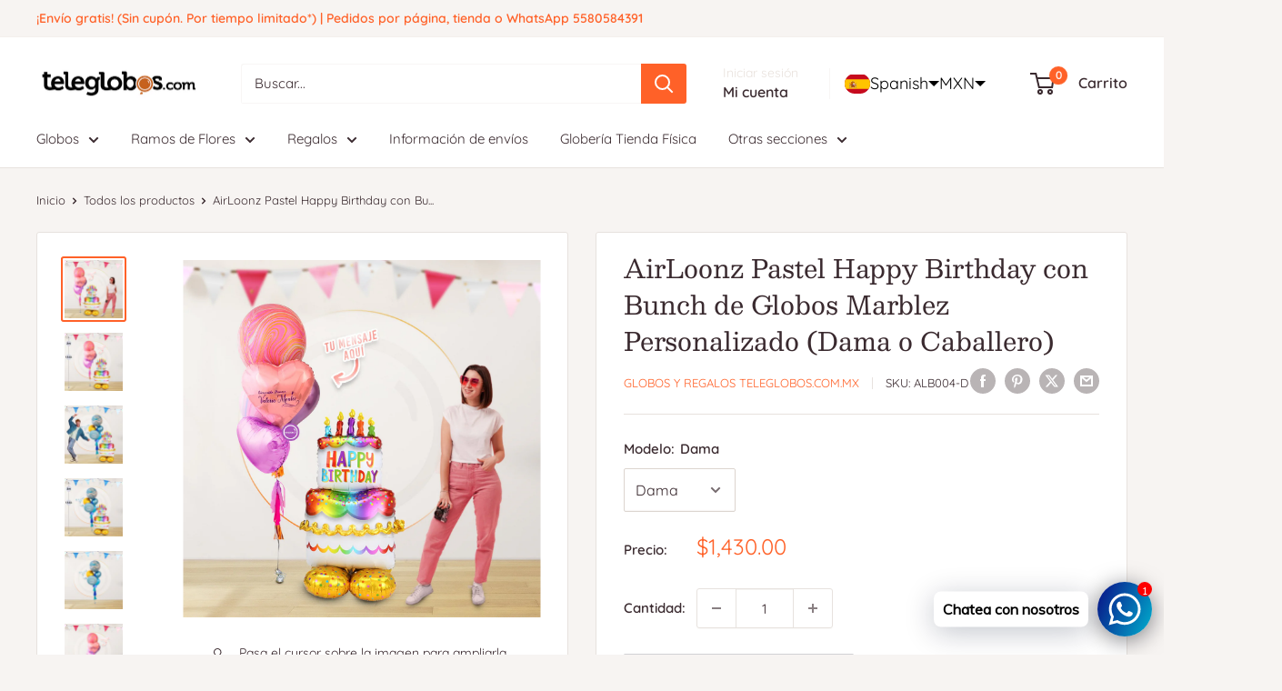

--- FILE ---
content_type: text/html; charset=utf-8
request_url: https://regalos.teleglobos.com.mx/products/alb004
body_size: 59109
content:
<!doctype html>

<html class="no-js" lang="es">
  <head><script>var _listeners=[];EventTarget.prototype.addEventListenerBase=EventTarget.prototype.addEventListener,EventTarget.prototype.addEventListener=function(e,t,p){_listeners.push({target:this,type:e,listener:t}),this.addEventListenerBase(e,t,p)},EventTarget.prototype.removeEventListeners=function(e){for(var t=0;t!=_listeners.length;t++){var r=_listeners[t],n=r.target,s=r.type,i=r.listener;n==this&&s==e&&this.removeEventListener(s,i)}};</script><script type="text/worker" id="spdnworker">onmessage=function(e){var t=new Request("https://api.speedien.com/optimize/ada794da0706bb64bb12826bf2c26ca8",{redirect:"follow"});fetch(t).then(e=>e.text()).then(e=>{postMessage(e)})};</script>
<script type="text/javascript">var spdnx=new Worker("data:text/javascript;base64,"+btoa(document.getElementById("spdnworker").textContent));spdnx.onmessage=function(t){var e=document.createElement("script");e.type="text/javascript",e.textContent=t.data,document.head.appendChild(e)},spdnx.postMessage("init");</script>
<script type="text/javascript" data-spdn="1">
const observer=new MutationObserver(mutations=>{mutations.forEach(({addedNodes})=>{addedNodes.forEach(node=>{
if(node.tagName==='SCRIPT'&&node.innerHTML.includes('asyncLoad')){node.type='text/spdnscript'}
if(node.nodeType===1&&node.tagName==='SCRIPT'&&node.innerHTML.includes('hotjar')){node.type='text/spdnscript'}
if(node.nodeType===1&&node.tagName==='SCRIPT'&&node.innerHTML.includes('xklaviyo')){node.type='text/spdnscript'}
if(node.nodeType===1&&node.tagName==='SCRIPT'&&node.innerHTML.includes('recaptcha')){node.type='text/spdnscript'}
if(node.nodeType===1&&node.tagName==='SCRIPT'&&node.src.includes('klaviyo')){node.type='text/spdnscript'}
if(node.nodeType===1&&node.tagName==='SCRIPT'&&node.innerHTML.includes('gorgias')){node.type='text/spdnscript'}
if(node.nodeType===1&&node.tagName==='SCRIPT'&&node.innerHTML.includes('facebook.net')){node.type='text/spdnscript'}
if(node.nodeType===1&&node.tagName==='SCRIPT'&&node.src.includes('gorgias')){node.type='text/spdnscript'}
if(node.nodeType===1&&node.tagName==='SCRIPT'&&node.src.includes('stripe')){node.type='text/spdnscript'}
if(node.nodeType===1&&node.tagName==='SCRIPT'&&node.src.includes('mem')){node.type='text/spdnscript'}
if(node.nodeType===1&&node.tagName==='SCRIPT'&&node.src.includes('privy')){node.type='text/spdnscript'}
if(node.nodeType===1&&node.tagName==='SCRIPT'&&node.src.includes('incart')){node.type='text/spdnscript'}
if(node.nodeType===1&&node.tagName==='SCRIPT'&&node.src.includes('webui')){node.type='text/spdnscript'}
 if(node.nodeType===1&&node.tagName==='SCRIPT'&&node.innerHTML.includes('gtag')){node.type='text/spdnscript'}
if(node.nodeType===1&&node.tagName==='SCRIPT'&&node.innerHTML.includes('tagmanager')){node.type='text/spdnscript'}
if(node.nodeType===1&&node.tagName==='SCRIPT'&&node.innerHTML.includes('gtm')){node.type='text/spdnscript'}
if(node.nodeType===1&&node.tagName==='SCRIPT'&&node.src.includes('googlet')){node.type='text/spdnscript'}
if(node.tagName==='SCRIPT'&&node.className=='analytics'){node.type='text/spdnscript'}  })})})
var ua = navigator.userAgent.toLowerCase();if ((ua.indexOf('chrome') > -1 || ua.indexOf('firefox') > -1) && window.location.href.indexOf("no-optimization") === -1 && window.location.href.indexOf("cart") === -1) {observer.observe(document.documentElement,{childList:true,subtree:true})}</script> 
    <meta charset="utf-8">
    <meta name="viewport" content="width=device-width, initial-scale=1.0, height=device-height, minimum-scale=1.0, maximum-scale=1.0">
    <meta name="theme-color" content="#ff6128"><title>AirLoonz Pastel Happy Birthday con Bunch de Globos Marblez Personaliza
</title><meta name="description" content="Hermoso globo de pastel gigante de 1,34 metros de altura combinado con bunch de globos marblez personalizado! El bunch de globos contiene: 1 x Orbz (esfera) Marblez 1 x Globo metálico de 18&quot; con helio personalizado. 1 x Globo metálico unicolor. 2 x Globo látex cromo de 11&quot;.* 1 x guirnalda de borlas de papel china. 1 x contrapeso. Te pedimos escribir en las notas del pedido (en el resumen de la compra) la frase que deseas en el globo de 18&quot; del bunch, y la dedicatoria que deseas vaya impresa en la tarjeta. ¿Requieres que sea urgente? Coloca tu pedido y los tendremos listos en max 120 min para pasar por ellos o envíes a un chofer (o Uber) una vez pagado. *Globos de látex tratados con Hi-Float. Hi-Float es una película de silicona que recubre el globo por dentro para prolongar su duración. De 8 horas que duran normalmente flotando, Hi-Float, los mantiene en el aire por más de 48 horas!"><link rel="canonical" href="https://regalos.teleglobos.com.mx/products/alb004"><link rel="shortcut icon" href="//regalos.teleglobos.com.mx/cdn/shop/files/favicon-teleglobos_96x96.png?v=1613157586" type="image/png"><link rel="preload" as="style" href="//regalos.teleglobos.com.mx/cdn/shop/t/25/assets/theme.css?v=66762216662947581241701160948">
    <link rel="preload" as="script" href="//regalos.teleglobos.com.mx/cdn/shop/t/25/assets/theme.js?v=179372540479631345661701160948">
    <link rel="preconnect" href="https://cdn.shopify.com">
    <link rel="preconnect" href="https://fonts.shopifycdn.com">
    <link rel="dns-prefetch" href="https://productreviews.shopifycdn.com">
    <link rel="dns-prefetch" href="https://ajax.googleapis.com">
    <link rel="dns-prefetch" href="https://maps.googleapis.com">
    <link rel="dns-prefetch" href="https://maps.gstatic.com">

    <meta property="og:type" content="product">
  <meta property="og:title" content="AirLoonz Pastel Happy Birthday con Bunch de Globos Marblez  Personalizado (Dama o Caballero)"><meta property="og:image" content="http://regalos.teleglobos.com.mx/cdn/shop/products/airloonz-pastel-happy-birthday-con-bunch-de-globos-marblez-personalizado-dama-o-caballeroglobos-y-regalos-telegloboscommx-210469.jpg?v=1710833323">
    <meta property="og:image:secure_url" content="https://regalos.teleglobos.com.mx/cdn/shop/products/airloonz-pastel-happy-birthday-con-bunch-de-globos-marblez-personalizado-dama-o-caballeroglobos-y-regalos-telegloboscommx-210469.jpg?v=1710833323">
    <meta property="og:image:width" content="1500">
    <meta property="og:image:height" content="1500"><meta property="product:price:amount" content="1,430.00">
  <meta property="product:price:currency" content="MXN"><meta property="og:description" content="Hermoso globo de pastel gigante de 1,34 metros de altura combinado con bunch de globos marblez personalizado! El bunch de globos contiene: 1 x Orbz (esfera) Marblez 1 x Globo metálico de 18&quot; con helio personalizado. 1 x Globo metálico unicolor. 2 x Globo látex cromo de 11&quot;.* 1 x guirnalda de borlas de papel china. 1 x contrapeso. Te pedimos escribir en las notas del pedido (en el resumen de la compra) la frase que deseas en el globo de 18&quot; del bunch, y la dedicatoria que deseas vaya impresa en la tarjeta. ¿Requieres que sea urgente? Coloca tu pedido y los tendremos listos en max 120 min para pasar por ellos o envíes a un chofer (o Uber) una vez pagado. *Globos de látex tratados con Hi-Float. Hi-Float es una película de silicona que recubre el globo por dentro para prolongar su duración. De 8 horas que duran normalmente flotando, Hi-Float, los mantiene en el aire por más de 48 horas!"><meta property="og:url" content="https://regalos.teleglobos.com.mx/products/alb004">
<meta property="og:site_name" content="Globos y Regalos Teleglobos.com.mx"><meta name="twitter:card" content="summary"><meta name="twitter:title" content="AirLoonz Pastel Happy Birthday con Bunch de Globos Marblez  Personalizado (Dama o Caballero)">
  <meta name="twitter:description" content="Hermoso globo de pastel gigante de 1,34 metros de altura combinado con bunch de globos marblez personalizado! El bunch de globos contiene: 1 x Orbz (esfera) Marblez 1 x Globo metálico de 18&quot; con helio personalizado. 1 x Globo metálico unicolor. 2 x Globo látex cromo de 11&quot;.* 1 x guirnalda de borlas de papel china. 1 x contrapeso. Te pedimos escribir en las notas del pedido (en el resumen de la compra) la frase que deseas en el globo de 18&quot; del bunch, y la dedicatoria que deseas vaya impresa en la tarjeta. ¿Requieres que sea urgente? Coloca tu pedido y los tendremos listos en max 120 min para pasar por ellos o envíes a un chofer (o Uber) una vez pagado. *Globos de látex tratados con Hi-Float. Hi-Float es una película de silicona que recubre el globo por">
  <meta name="twitter:image" content="https://regalos.teleglobos.com.mx/cdn/shop/products/airloonz-pastel-happy-birthday-con-bunch-de-globos-marblez-personalizado-dama-o-caballeroglobos-y-regalos-telegloboscommx-210469_600x600_crop_center.jpg?v=1710833323">
    <link rel="preload" href="//regalos.teleglobos.com.mx/cdn/fonts/besley/besley_n4.63b3ba79124e9efd5f425a6785cb953541abbde0.woff2" as="font" type="font/woff2" crossorigin><link rel="preload" href="//regalos.teleglobos.com.mx/cdn/fonts/quicksand/quicksand_n4.bf8322a9d1da765aa396ad7b6eeb81930a6214de.woff2" as="font" type="font/woff2" crossorigin><style>
  @font-face {
  font-family: Besley;
  font-weight: 400;
  font-style: normal;
  font-display: swap;
  src: url("//regalos.teleglobos.com.mx/cdn/fonts/besley/besley_n4.63b3ba79124e9efd5f425a6785cb953541abbde0.woff2") format("woff2"),
       url("//regalos.teleglobos.com.mx/cdn/fonts/besley/besley_n4.a92dcaabaec414e1c5313cc53a6aa59c07f32993.woff") format("woff");
}

  @font-face {
  font-family: Quicksand;
  font-weight: 400;
  font-style: normal;
  font-display: swap;
  src: url("//regalos.teleglobos.com.mx/cdn/fonts/quicksand/quicksand_n4.bf8322a9d1da765aa396ad7b6eeb81930a6214de.woff2") format("woff2"),
       url("//regalos.teleglobos.com.mx/cdn/fonts/quicksand/quicksand_n4.fa4cbd232d3483059e72b11f7239959a64c98426.woff") format("woff");
}

@font-face {
  font-family: Quicksand;
  font-weight: 600;
  font-style: normal;
  font-display: swap;
  src: url("//regalos.teleglobos.com.mx/cdn/fonts/quicksand/quicksand_n6.2d744c302b66242b8689223a01c2ae7d363b7b45.woff2") format("woff2"),
       url("//regalos.teleglobos.com.mx/cdn/fonts/quicksand/quicksand_n6.0d771117677705be6acb5844d65cf2b9cbf6ea3d.woff") format("woff");
}

@font-face {
  font-family: Besley;
  font-weight: 400;
  font-style: italic;
  font-display: swap;
  src: url("//regalos.teleglobos.com.mx/cdn/fonts/besley/besley_i4.af947f4f8e9e2232646d99172ab5d00ff1bdb3c9.woff2") format("woff2"),
       url("//regalos.teleglobos.com.mx/cdn/fonts/besley/besley_i4.55e84fae3546fc5440a785b358265207b06377c0.woff") format("woff");
}


  @font-face {
  font-family: Quicksand;
  font-weight: 700;
  font-style: normal;
  font-display: swap;
  src: url("//regalos.teleglobos.com.mx/cdn/fonts/quicksand/quicksand_n7.d375fe11182475f82f7bb6306a0a0e4018995610.woff2") format("woff2"),
       url("//regalos.teleglobos.com.mx/cdn/fonts/quicksand/quicksand_n7.8ac2ae2fc4b90ef79aaa7aedb927d39f9f9aa3f4.woff") format("woff");
}

  
  

  :root {
    --default-text-font-size : 15px;
    --base-text-font-size    : 15px;
    --heading-font-family    : Besley, serif;
    --heading-font-weight    : 400;
    --heading-font-style     : normal;
    --text-font-family       : Quicksand, sans-serif;
    --text-font-weight       : 400;
    --text-font-style        : normal;
    --text-font-bolder-weight: 600;
    --text-link-decoration   : underline;

    --text-color               : #3a2a2f;
    --text-color-rgb           : 58, 42, 47;
    --heading-color            : #3a2a2f;
    --border-color             : #e7e2de;
    --border-color-rgb         : 231, 226, 222;
    --form-border-color        : #dcd5cf;
    --accent-color             : #ff6128;
    --accent-color-rgb         : 255, 97, 40;
    --link-color               : #ff6128;
    --link-color-hover         : #da3a00;
    --background               : #f7f4f2;
    --secondary-background     : #ffffff;
    --secondary-background-rgb : 255, 255, 255;
    --accent-background        : rgba(255, 97, 40, 0.08);

    --input-background: #ffffff;

    --error-color       : #f71b1b;
    --error-background  : rgba(247, 27, 27, 0.07);
    --success-color     : #48b448;
    --success-background: rgba(72, 180, 72, 0.11);

    --primary-button-background      : #ff6128;
    --primary-button-background-rgb  : 255, 97, 40;
    --primary-button-text-color      : #ffffff;
    --secondary-button-background    : #3a2a2f;
    --secondary-button-background-rgb: 58, 42, 47;
    --secondary-button-text-color    : #ffffff;

    --header-background      : #ffffff;
    --header-text-color      : #3a2a2f;
    --header-light-text-color: #e9e2dd;
    --header-border-color    : rgba(233, 226, 221, 0.3);
    --header-accent-color    : #ff6128;

    --footer-background-color:    #f7f4f2;
    --footer-heading-text-color:  #3a2a2f;
    --footer-body-text-color:     #3a2a2f;
    --footer-body-text-color-rgb: 58, 42, 47;
    --footer-accent-color:        #ff6128;
    --footer-accent-color-rgb:    255, 97, 40;
    --footer-border:              1px solid var(--border-color);
    
    --flickity-arrow-color: #bcaea3;--product-on-sale-accent           : #ee0000;
    --product-on-sale-accent-rgb       : 238, 0, 0;
    --product-on-sale-color            : #ffffff;
    --product-in-stock-color           : #008a00;
    --product-low-stock-color          : #ee0000;
    --product-sold-out-color           : #d1d1d4;
    --product-custom-label-1-background: #ff6128;
    --product-custom-label-1-color     : #ffffff;
    --product-custom-label-2-background: #a95ebe;
    --product-custom-label-2-color     : #ffffff;
    --product-review-star-color        : #ffb647;

    --mobile-container-gutter : 20px;
    --desktop-container-gutter: 40px;

    /* Shopify related variables */
    --payment-terms-background-color: #f7f4f2;
  }
</style>

<script>
  // IE11 does not have support for CSS variables, so we have to polyfill them
  if (!(((window || {}).CSS || {}).supports && window.CSS.supports('(--a: 0)'))) {
    const script = document.createElement('script');
    script.type = 'text/javascript';
    script.src = 'https://cdn.jsdelivr.net/npm/css-vars-ponyfill@2';
    script.onload = function() {
      cssVars({});
    };

    document.getElementsByTagName('head')[0].appendChild(script);
  }
</script>

<script>window.performance && window.performance.mark && window.performance.mark('shopify.content_for_header.start');</script><meta name="facebook-domain-verification" content="spd2i3hkw13lyj31e2evt4nn1wsxmc">
<meta name="google-site-verification" content="qqrSO_I9glm_pe6D3cfyKgn7uI_-to1Tki6dJExnmZ8">
<meta id="shopify-digital-wallet" name="shopify-digital-wallet" content="/18376309/digital_wallets/dialog">
<link rel="alternate" hreflang="x-default" href="https://regalos.teleglobos.com.mx/products/alb004">
<link rel="alternate" hreflang="es" href="https://regalos.teleglobos.com.mx/products/alb004">
<link rel="alternate" hreflang="en" href="https://regalos.teleglobos.com.mx/en/products/airloonz-pastel-happy-birthday-with-bunch-of-balloons-personalized-marbez-lady-or-knight">
<link rel="alternate" type="application/json+oembed" href="https://regalos.teleglobos.com.mx/products/alb004.oembed">
<script async="async" src="/checkouts/internal/preloads.js?locale=es-MX"></script>
<script id="shopify-features" type="application/json">{"accessToken":"f75d5ddfc61a8834f3f467e86c52b399","betas":["rich-media-storefront-analytics"],"domain":"regalos.teleglobos.com.mx","predictiveSearch":true,"shopId":18376309,"locale":"es"}</script>
<script>var Shopify = Shopify || {};
Shopify.shop = "regalostgmx.myshopify.com";
Shopify.locale = "es";
Shopify.currency = {"active":"MXN","rate":"1.0"};
Shopify.country = "MX";
Shopify.theme = {"name":"ZAPIETCopyofUpdatedcopyof9agoZapiet-Judge-Ware","id":162748498212,"schema_name":"Warehouse","schema_version":"4.2.3","theme_store_id":871,"role":"main"};
Shopify.theme.handle = "null";
Shopify.theme.style = {"id":null,"handle":null};
Shopify.cdnHost = "regalos.teleglobos.com.mx/cdn";
Shopify.routes = Shopify.routes || {};
Shopify.routes.root = "/";</script>
<script type="module">!function(o){(o.Shopify=o.Shopify||{}).modules=!0}(window);</script>
<script>!function(o){function n(){var o=[];function n(){o.push(Array.prototype.slice.apply(arguments))}return n.q=o,n}var t=o.Shopify=o.Shopify||{};t.loadFeatures=n(),t.autoloadFeatures=n()}(window);</script>
<script id="shop-js-analytics" type="application/json">{"pageType":"product"}</script>
<script defer="defer" async type="module" src="//regalos.teleglobos.com.mx/cdn/shopifycloud/shop-js/modules/v2/client.init-shop-cart-sync_2Gr3Q33f.es.esm.js"></script>
<script defer="defer" async type="module" src="//regalos.teleglobos.com.mx/cdn/shopifycloud/shop-js/modules/v2/chunk.common_noJfOIa7.esm.js"></script>
<script defer="defer" async type="module" src="//regalos.teleglobos.com.mx/cdn/shopifycloud/shop-js/modules/v2/chunk.modal_Deo2FJQo.esm.js"></script>
<script type="module">
  await import("//regalos.teleglobos.com.mx/cdn/shopifycloud/shop-js/modules/v2/client.init-shop-cart-sync_2Gr3Q33f.es.esm.js");
await import("//regalos.teleglobos.com.mx/cdn/shopifycloud/shop-js/modules/v2/chunk.common_noJfOIa7.esm.js");
await import("//regalos.teleglobos.com.mx/cdn/shopifycloud/shop-js/modules/v2/chunk.modal_Deo2FJQo.esm.js");

  window.Shopify.SignInWithShop?.initShopCartSync?.({"fedCMEnabled":true,"windoidEnabled":true});

</script>
<script>(function() {
  var isLoaded = false;
  function asyncLoad() {
    if (isLoaded) return;
    isLoaded = true;
    var urls = ["https:\/\/atlantis.live.zoko.io\/scripts\/main.js?shop=regalostgmx.myshopify.com","https:\/\/cdn.shopify.com\/s\/files\/1\/0033\/3538\/9233\/files\/pushdaddy_a3.js?shop=regalostgmx.myshopify.com","https:\/\/cdn.shopify.com\/s\/files\/1\/0033\/3538\/9233\/files\/pushdaddy_a7_livechat1_new2.js?v=1707659950\u0026shop=regalostgmx.myshopify.com"];
    for (var i = 0; i < urls.length; i++) {
      var s = document.createElement('script');
      s.type = 'text/javascript';
      s.async = true;
      s.src = urls[i];
      var x = document.getElementsByTagName('script')[0];
      x.parentNode.insertBefore(s, x);
    }
  };
  if(window.attachEvent) {
    window.attachEvent('onload', asyncLoad);
  } else {
    window.addEventListener('load', asyncLoad, false);
  }
})();</script>
<script id="__st">var __st={"a":18376309,"offset":-21600,"reqid":"04585e7e-e0eb-432c-ab14-18ba6807555e-1769097522","pageurl":"regalos.teleglobos.com.mx\/products\/alb004","u":"b52c9b396596","p":"product","rtyp":"product","rid":6750392058036};</script>
<script>window.ShopifyPaypalV4VisibilityTracking = true;</script>
<script id="captcha-bootstrap">!function(){'use strict';const t='contact',e='account',n='new_comment',o=[[t,t],['blogs',n],['comments',n],[t,'customer']],c=[[e,'customer_login'],[e,'guest_login'],[e,'recover_customer_password'],[e,'create_customer']],r=t=>t.map((([t,e])=>`form[action*='/${t}']:not([data-nocaptcha='true']) input[name='form_type'][value='${e}']`)).join(','),a=t=>()=>t?[...document.querySelectorAll(t)].map((t=>t.form)):[];function s(){const t=[...o],e=r(t);return a(e)}const i='password',u='form_key',d=['recaptcha-v3-token','g-recaptcha-response','h-captcha-response',i],f=()=>{try{return window.sessionStorage}catch{return}},m='__shopify_v',_=t=>t.elements[u];function p(t,e,n=!1){try{const o=window.sessionStorage,c=JSON.parse(o.getItem(e)),{data:r}=function(t){const{data:e,action:n}=t;return t[m]||n?{data:e,action:n}:{data:t,action:n}}(c);for(const[e,n]of Object.entries(r))t.elements[e]&&(t.elements[e].value=n);n&&o.removeItem(e)}catch(o){console.error('form repopulation failed',{error:o})}}const l='form_type',E='cptcha';function T(t){t.dataset[E]=!0}const w=window,h=w.document,L='Shopify',v='ce_forms',y='captcha';let A=!1;((t,e)=>{const n=(g='f06e6c50-85a8-45c8-87d0-21a2b65856fe',I='https://cdn.shopify.com/shopifycloud/storefront-forms-hcaptcha/ce_storefront_forms_captcha_hcaptcha.v1.5.2.iife.js',D={infoText:'Protegido por hCaptcha',privacyText:'Privacidad',termsText:'Términos'},(t,e,n)=>{const o=w[L][v],c=o.bindForm;if(c)return c(t,g,e,D).then(n);var r;o.q.push([[t,g,e,D],n]),r=I,A||(h.body.append(Object.assign(h.createElement('script'),{id:'captcha-provider',async:!0,src:r})),A=!0)});var g,I,D;w[L]=w[L]||{},w[L][v]=w[L][v]||{},w[L][v].q=[],w[L][y]=w[L][y]||{},w[L][y].protect=function(t,e){n(t,void 0,e),T(t)},Object.freeze(w[L][y]),function(t,e,n,w,h,L){const[v,y,A,g]=function(t,e,n){const i=e?o:[],u=t?c:[],d=[...i,...u],f=r(d),m=r(i),_=r(d.filter((([t,e])=>n.includes(e))));return[a(f),a(m),a(_),s()]}(w,h,L),I=t=>{const e=t.target;return e instanceof HTMLFormElement?e:e&&e.form},D=t=>v().includes(t);t.addEventListener('submit',(t=>{const e=I(t);if(!e)return;const n=D(e)&&!e.dataset.hcaptchaBound&&!e.dataset.recaptchaBound,o=_(e),c=g().includes(e)&&(!o||!o.value);(n||c)&&t.preventDefault(),c&&!n&&(function(t){try{if(!f())return;!function(t){const e=f();if(!e)return;const n=_(t);if(!n)return;const o=n.value;o&&e.removeItem(o)}(t);const e=Array.from(Array(32),(()=>Math.random().toString(36)[2])).join('');!function(t,e){_(t)||t.append(Object.assign(document.createElement('input'),{type:'hidden',name:u})),t.elements[u].value=e}(t,e),function(t,e){const n=f();if(!n)return;const o=[...t.querySelectorAll(`input[type='${i}']`)].map((({name:t})=>t)),c=[...d,...o],r={};for(const[a,s]of new FormData(t).entries())c.includes(a)||(r[a]=s);n.setItem(e,JSON.stringify({[m]:1,action:t.action,data:r}))}(t,e)}catch(e){console.error('failed to persist form',e)}}(e),e.submit())}));const S=(t,e)=>{t&&!t.dataset[E]&&(n(t,e.some((e=>e===t))),T(t))};for(const o of['focusin','change'])t.addEventListener(o,(t=>{const e=I(t);D(e)&&S(e,y())}));const B=e.get('form_key'),M=e.get(l),P=B&&M;t.addEventListener('DOMContentLoaded',(()=>{const t=y();if(P)for(const e of t)e.elements[l].value===M&&p(e,B);[...new Set([...A(),...v().filter((t=>'true'===t.dataset.shopifyCaptcha))])].forEach((e=>S(e,t)))}))}(h,new URLSearchParams(w.location.search),n,t,e,['guest_login'])})(!0,!0)}();</script>
<script integrity="sha256-4kQ18oKyAcykRKYeNunJcIwy7WH5gtpwJnB7kiuLZ1E=" data-source-attribution="shopify.loadfeatures" defer="defer" src="//regalos.teleglobos.com.mx/cdn/shopifycloud/storefront/assets/storefront/load_feature-a0a9edcb.js" crossorigin="anonymous"></script>
<script data-source-attribution="shopify.dynamic_checkout.dynamic.init">var Shopify=Shopify||{};Shopify.PaymentButton=Shopify.PaymentButton||{isStorefrontPortableWallets:!0,init:function(){window.Shopify.PaymentButton.init=function(){};var t=document.createElement("script");t.src="https://regalos.teleglobos.com.mx/cdn/shopifycloud/portable-wallets/latest/portable-wallets.es.js",t.type="module",document.head.appendChild(t)}};
</script>
<script data-source-attribution="shopify.dynamic_checkout.buyer_consent">
  function portableWalletsHideBuyerConsent(e){var t=document.getElementById("shopify-buyer-consent"),n=document.getElementById("shopify-subscription-policy-button");t&&n&&(t.classList.add("hidden"),t.setAttribute("aria-hidden","true"),n.removeEventListener("click",e))}function portableWalletsShowBuyerConsent(e){var t=document.getElementById("shopify-buyer-consent"),n=document.getElementById("shopify-subscription-policy-button");t&&n&&(t.classList.remove("hidden"),t.removeAttribute("aria-hidden"),n.addEventListener("click",e))}window.Shopify?.PaymentButton&&(window.Shopify.PaymentButton.hideBuyerConsent=portableWalletsHideBuyerConsent,window.Shopify.PaymentButton.showBuyerConsent=portableWalletsShowBuyerConsent);
</script>
<script data-source-attribution="shopify.dynamic_checkout.cart.bootstrap">document.addEventListener("DOMContentLoaded",(function(){function t(){return document.querySelector("shopify-accelerated-checkout-cart, shopify-accelerated-checkout")}if(t())Shopify.PaymentButton.init();else{new MutationObserver((function(e,n){t()&&(Shopify.PaymentButton.init(),n.disconnect())})).observe(document.body,{childList:!0,subtree:!0})}}));
</script>
<link id="shopify-accelerated-checkout-styles" rel="stylesheet" media="screen" href="https://regalos.teleglobos.com.mx/cdn/shopifycloud/portable-wallets/latest/accelerated-checkout-backwards-compat.css" crossorigin="anonymous">
<style id="shopify-accelerated-checkout-cart">
        #shopify-buyer-consent {
  margin-top: 1em;
  display: inline-block;
  width: 100%;
}

#shopify-buyer-consent.hidden {
  display: none;
}

#shopify-subscription-policy-button {
  background: none;
  border: none;
  padding: 0;
  text-decoration: underline;
  font-size: inherit;
  cursor: pointer;
}

#shopify-subscription-policy-button::before {
  box-shadow: none;
}

      </style>

<script>window.performance && window.performance.mark && window.performance.mark('shopify.content_for_header.end');</script><link rel="stylesheet" href="//regalos.teleglobos.com.mx/cdn/shop/t/25/assets/theme.css?v=66762216662947581241701160948">

    
  <script type="application/ld+json">
  {
    "@context": "https://schema.org",
    "@type": "Product",
    "productID": 6750392058036,
    "offers": [{
          "@type": "Offer",
          "name": "Dama",
          "availability":"https://schema.org/OutOfStock",
          "price": 1430.0,
          "priceCurrency": "MXN",
          "priceValidUntil": "2026-02-01","sku": "ALB004-D",
            "gtin8": "ALB004-D",
          "url": "/products/alb004?variant=40145289019572"
        },
{
          "@type": "Offer",
          "name": "Caballero",
          "availability":"https://schema.org/OutOfStock",
          "price": 1430.0,
          "priceCurrency": "MXN",
          "priceValidUntil": "2026-02-01","sku": "ALB004-C",
            "gtin8": "ALB004-D",
          "url": "/products/alb004?variant=40145289052340"
        }
],"aggregateRating": {
        "@type": "AggregateRating",
        "ratingValue": "5.0",
        "reviewCount": "3",
        "worstRating": "1.0",
        "bestRating": "5.0"
      },"brand": {
      "@type": "Brand",
      "name": "Globos y Regalos Teleglobos.com.mx"
    },
    "name": "AirLoonz Pastel Happy Birthday con Bunch de Globos Marblez  Personalizado (Dama o Caballero)",
    "description": "Hermoso globo de pastel gigante de 1,34 metros de altura combinado con bunch de globos marblez personalizado!\nEl bunch de globos contiene:\n1 x Orbz (esfera) Marblez\n1 x Globo metálico de 18\" con helio personalizado.\n1 x Globo metálico unicolor.\n2 x Globo látex cromo de 11\".*\n1 x guirnalda de borlas de papel china.\n1 x contrapeso.\nTe pedimos escribir en las notas del pedido (en el resumen de la compra) la frase que deseas en el globo de 18\" del bunch, y la dedicatoria que deseas vaya impresa en la tarjeta.\n¿Requieres que sea urgente? Coloca tu pedido y los tendremos listos en max 120 min para pasar por ellos o envíes a un chofer (o Uber) una vez pagado.\n*Globos de látex tratados con Hi-Float. Hi-Float es una película de silicona que recubre el globo por dentro para prolongar su duración. De 8 horas que duran normalmente flotando, Hi-Float, los mantiene en el aire por más de 48 horas!\n**No incluye banderines ",
    "category": "Airloonz con bouquet",
    "url": "/products/alb004",
    "sku": "ALB004-D",
    "image": {
      "@type": "ImageObject",
      "url": "https://regalos.teleglobos.com.mx/cdn/shop/products/airloonz-pastel-happy-birthday-con-bunch-de-globos-marblez-personalizado-dama-o-caballeroglobos-y-regalos-telegloboscommx-210469.jpg?v=1710833323&width=1024",
      "image": "https://regalos.teleglobos.com.mx/cdn/shop/products/airloonz-pastel-happy-birthday-con-bunch-de-globos-marblez-personalizado-dama-o-caballeroglobos-y-regalos-telegloboscommx-210469.jpg?v=1710833323&width=1024",
      "name": "AirLoonz Pastel Happy Birthday con Bunch de Globos Marblez  Personalizado (Dama o Caballero)",
      "width": "1024",
      "height": "1024"
    }
  }
  </script>



  <script type="application/ld+json">
  {
    "@context": "https://schema.org",
    "@type": "BreadcrumbList",
  "itemListElement": [{
      "@type": "ListItem",
      "position": 1,
      "name": "Inicio",
      "item": "https://regalos.teleglobos.com.mx"
    },{
          "@type": "ListItem",
          "position": 2,
          "name": "AirLoonz Pastel Happy Birthday con Bunch de Globos Marblez  Personalizado (Dama o Caballero)",
          "item": "https://regalos.teleglobos.com.mx/products/alb004"
        }]
  }
  </script>



    <script>
      // This allows to expose several variables to the global scope, to be used in scripts
      window.theme = {
        pageType: "product",
        cartCount: 0,
        moneyFormat: "\u003cspan class=money\u003e${{amount}}\u003c\/span\u003e",
        moneyWithCurrencyFormat: "\u003cspan class=money\u003e${{amount}} MXN\u003c\/span\u003e",
        currencyCodeEnabled: false,
        showDiscount: false,
        discountMode: "percentage",
        cartType: "drawer"
      };

      window.routes = {
        rootUrl: "\/",
        rootUrlWithoutSlash: '',
        cartUrl: "\/cart",
        cartAddUrl: "\/cart\/add",
        cartChangeUrl: "\/cart\/change",
        searchUrl: "\/search",
        productRecommendationsUrl: "\/recommendations\/products"
      };

      window.languages = {
        productRegularPrice: "Precio habitual",
        productSalePrice: "Precio de venta",
        collectionOnSaleLabel: "Ahorrar {{savings}}",
        productFormUnavailable: "No disponible",
        productFormAddToCart: "Añadir al carrito",
        productFormPreOrder: "Reservar",
        productFormSoldOut: "Agotado",
        productAdded: "El producto ha sido añadido al carrito",
        productAddedShort: "Añadido !",
        shippingEstimatorNoResults: "No se pudo encontrar envío para su dirección.",
        shippingEstimatorOneResult: "Hay una tarifa de envío para su dirección :",
        shippingEstimatorMultipleResults: "Hay {{count}} tarifas de envío para su dirección :",
        shippingEstimatorErrors: "Hay algunos errores :"
      };

      document.documentElement.className = document.documentElement.className.replace('no-js', 'js');
    </script><script src="//regalos.teleglobos.com.mx/cdn/shop/t/25/assets/theme.js?v=179372540479631345661701160948" defer></script>
    <script src="//regalos.teleglobos.com.mx/cdn/shop/t/25/assets/custom.js?v=102476495355921946141701160948" defer></script><script>
        (function () {
          window.onpageshow = function() {
            // We force re-freshing the cart content onpageshow, as most browsers will serve a cache copy when hitting the
            // back button, which cause staled data
            document.documentElement.dispatchEvent(new CustomEvent('cart:refresh', {
              bubbles: true,
              detail: {scrollToTop: false}
            }));
          };
        })();
      </script><img alt="icon" id="svgicon" width="1400" height="1400" style="pointer-events: none; position: absolute; top: 0; left: 0; width: 99vw; height: 99vh; max-width: 99vw; max-height: 99vh;"  src="[data-uri]" loading="eager"><!-- BEGIN app block: shopify://apps/langshop/blocks/sdk/84899e01-2b29-42af-99d6-46d16daa2111 --><!-- BEGIN app snippet: config --><script type="text/javascript">
    /** Workaround for backward compatibility with old versions of localized themes */
    if (window.LangShopConfig && window.LangShopConfig.themeDynamics && window.LangShopConfig.themeDynamics.length) {
        themeDynamics = window.LangShopConfig.themeDynamics;
    } else {
        themeDynamics = [];
    }

    window.LangShopConfig = {
    "currentLanguage": "es",
    "currentCurrency": "mxn",
    "currentCountry": "MX",
    "shopifyLocales": [{"code":"es","name":"Español","endonym_name":"Español","rootUrl":"\/"},{"code":"en","name":"Inglés","endonym_name":"English","rootUrl":"\/en"}    ],
    "shopifyCountries": [{"code":"MX","name":"México", "currency":"MXN"}    ],
    "shopifyCurrencies": ["MXN"],
    "originalLanguage": {"code":"es","alias":null,"title":"Spanish","icon":null,"published":true,"active":false},
    "targetLanguages": [{"code":"en","alias":null,"title":"English","icon":null,"published":true,"active":true}],
    "languagesSwitchers": {"languageCurrency":{"status":"published","desktop":{"isActive":true,"generalCustomize":{"template":null,"displayed":"language-currency","language":"native-name","languageFlag":true,"currency":"code","currencyFlag":false,"switcher":"relative","position":"top-right","verticalSliderValue":0,"verticalSliderDimension":"px","horizontalSliderValue":0,"horizontalSliderDimension":"px"},"advancedCustomize":{"switcherStyle":{"flagRounding":99,"flagRoundingDimension":"px","flagPosition":"left","backgroundColor":"#ffffff","padding":{"left":16,"top":14,"right":16,"bottom":14},"paddingDimension":"px","fontSize":18,"fontSizeDimension":"px","fontFamily":"inherit","fontColor":"#000000","borderWidth":0,"borderWidthDimension":"px","borderRadius":99,"borderRadiusDimension":"px","borderColor":"#FFFFFF"},"dropDownStyle":{"backgroundColor":"#ffffff","padding":{"left":16,"top":12,"right":16,"bottom":12},"paddingDimension":"px","fontSize":18,"fontSizeDimension":"px","fontFamily":"inherit","fontColor":"#000000","borderWidth":0,"borderWidthDimension":"px","borderRadius":0,"borderRadiusDimension":"px","borderColor":"#FFFFFF"},"arrow":{"size":6,"sizeDimension":"px","color":"#000000"}}},"mobile":{"isActive":true,"sameAsDesktop":true,"generalCustomize":{"template":null,"displayed":"language-currency","language":"native-name","languageFlag":true,"currency":"code","currencyFlag":false,"switcher":"relative","position":"top-right","verticalSliderValue":0,"verticalSliderDimension":"px","horizontalSliderValue":0,"horizontalSliderDimension":"px"},"advancedCustomize":{"switcherStyle":{"flagRounding":99,"flagRoundingDimension":"px","flagPosition":"left","backgroundColor":"#ffffff","padding":{"left":16,"top":14,"right":16,"bottom":14},"paddingDimension":"px","fontSize":18,"fontSizeDimension":"px","fontFamily":"inherit","fontColor":"#000000","borderWidth":0,"borderWidthDimension":"px","borderRadius":99,"borderRadiusDimension":"px","borderColor":"#FFFFFF"},"dropDownStyle":{"backgroundColor":"#ffffff","padding":{"left":16,"top":12,"right":16,"bottom":12},"paddingDimension":"px","fontSize":18,"fontSizeDimension":"px","fontFamily":"inherit","fontColor":"#000000","borderWidth":0,"borderWidthDimension":"px","borderRadius":0,"borderRadiusDimension":"px","borderColor":"#FFFFFF"},"arrow":{"size":6,"sizeDimension":"px","color":"#000000"}}}},"autoDetection":{"status":"admin-only","alertType":"popup","popupContainer":{"position":"center","backgroundColor":"#FFFFFF","width":700,"widthDimension":"px","padding":{"left":20,"top":20,"right":20,"bottom":20},"paddingDimension":"px","borderWidth":0,"borderWidthDimension":"px","borderRadius":8,"borderRadiusDimension":"px","borderColor":"#FFFFFF","fontSize":18,"fontSizeDimension":"px","fontFamily":"inherit","fontColor":"#202223"},"bannerContainer":{"position":"top","backgroundColor":"#FFFFFF","width":8,"widthDimension":"px","padding":{"left":20,"top":20,"right":20,"bottom":20},"paddingDimension":"px","borderWidth":0,"borderWidthDimension":"px","borderRadius":8,"borderRadiusDimension":"px","borderColor":"#FFFFFF","fontSize":18,"fontSizeDimension":"px","fontFamily":"inherit","fontColor":"#202223"},"selectorContainer":{"backgroundColor":"#FFFFFF","padding":{"left":8,"top":8,"right":8,"bottom":8},"paddingDimension":"px","borderWidth":0,"borderWidthDimension":"px","borderRadius":8,"borderRadiusDimension":"px","borderColor":"#FFFFFF","fontSize":18,"fontSizeDimension":"px","fontFamily":"inherit","fontColor":"#202223"},"button":{"backgroundColor":"#FFFFFF","padding":{"left":8,"top":8,"right":8,"bottom":8},"paddingDimension":"px","borderWidth":0,"borderWidthDimension":"px","borderRadius":8,"borderRadiusDimension":"px","borderColor":"#FFFFFF","fontSize":18,"fontSizeDimension":"px","fontFamily":"inherit","fontColor":"#202223"},"closeIcon":{"size":16,"sizeDimension":"px","color":"#1D1D1D"}}},
    "defaultCurrency": {"code":"mxn","title":"Mexican Peso","icon":null,"rate":20.1169,"formatWithCurrency":"${{amount}} MXN","formatWithoutCurrency":"${{amount}}"},
    "targetCurrencies": [{"code":"eur","title":"Euro","icon":null,"rate":0.8854,"formatWithCurrency":"€{{amount}} EUR","formatWithoutCurrency":"€{{amount}}","id":"eur"},{"code":"usd","title":"US Dollar","icon":null,"rate":1,"formatWithCurrency":"${{amount}} USD","formatWithoutCurrency":"${{amount}}","id":"usd"}],
    "currenciesSwitchers": [{"id":55253319,"title":null,"type":"dropdown","status":"admin-only","display":"all","position":"bottom-left","offset":"10px","shortTitles":false,"isolateStyles":true,"icons":"rounded","sprite":"flags","defaultStyles":true,"devices":{"mobile":{"visible":true,"minWidth":null,"maxWidth":{"value":480,"dimension":"px"}},"tablet":{"visible":true,"minWidth":{"value":481,"dimension":"px"},"maxWidth":{"value":1023,"dimension":"px"}},"desktop":{"visible":true,"minWidth":{"value":1024,"dimension":"px"},"maxWidth":null}},"styles":{"dropdown":{"activeContainer":{"padding":{"top":{"value":8,"dimension":"px"},"right":{"value":10,"dimension":"px"},"bottom":{"value":8,"dimension":"px"},"left":{"value":10,"dimension":"px"}},"background":"rgba(255,255,255,.95)","borderRadius":{"topLeft":{"value":0,"dimension":"px"},"topRight":{"value":0,"dimension":"px"},"bottomLeft":{"value":0,"dimension":"px"},"bottomRight":{"value":0,"dimension":"px"}},"borderTop":{"color":"rgba(224, 224, 224, 1)","style":"solid","width":{"value":1,"dimension":"px"}},"borderRight":{"color":"rgba(224, 224, 224, 1)","style":"solid","width":{"value":1,"dimension":"px"}},"borderBottom":{"color":"rgba(224, 224, 224, 1)","style":"solid","width":{"value":1,"dimension":"px"}},"borderLeft":{"color":"rgba(224, 224, 224, 1)","style":"solid","width":{"value":1,"dimension":"px"}}},"activeContainerHovered":null,"activeItem":{"fontSize":{"value":13,"dimension":"px"},"fontFamily":"Open Sans","color":"rgba(39, 46, 49, 1)"},"activeItemHovered":null,"activeItemIcon":{"offset":{"value":10,"dimension":"px"},"position":"left"},"dropdownContainer":{"animation":"sliding","background":"rgba(255,255,255,.95)","borderRadius":{"topLeft":{"value":0,"dimension":"px"},"topRight":{"value":0,"dimension":"px"},"bottomLeft":{"value":0,"dimension":"px"},"bottomRight":{"value":0,"dimension":"px"}},"borderTop":{"color":"rgba(224, 224, 224, 1)","style":"solid","width":{"value":1,"dimension":"px"}},"borderRight":{"color":"rgba(224, 224, 224, 1)","style":"solid","width":{"value":1,"dimension":"px"}},"borderBottom":{"color":"rgba(224, 224, 224, 1)","style":"solid","width":{"value":1,"dimension":"px"}},"borderLeft":{"color":"rgba(224, 224, 224, 1)","style":"solid","width":{"value":1,"dimension":"px"}},"padding":{"top":{"value":0,"dimension":"px"},"right":{"value":0,"dimension":"px"},"bottom":{"value":0,"dimension":"px"},"left":{"value":0,"dimension":"px"}}},"dropdownContainerHovered":null,"dropdownItem":{"padding":{"top":{"value":8,"dimension":"px"},"right":{"value":10,"dimension":"px"},"bottom":{"value":8,"dimension":"px"},"left":{"value":10,"dimension":"px"}},"fontSize":{"value":13,"dimension":"px"},"fontFamily":"Open Sans","color":"rgba(39, 46, 49, 1)"},"dropdownItemHovered":{"color":"rgba(27, 160, 227, 1)"},"dropdownItemIcon":{"position":"left","offset":{"value":10,"dimension":"px"}},"arrow":{"color":"rgba(39, 46, 49, 1)","position":"right","offset":{"value":20,"dimension":"px"},"size":{"value":6,"dimension":"px"}}},"inline":{"container":{"background":"rgba(255,255,255,.95)","borderRadius":{"topLeft":{"value":4,"dimension":"px"},"topRight":{"value":4,"dimension":"px"},"bottomLeft":{"value":4,"dimension":"px"},"bottomRight":{"value":4,"dimension":"px"}},"borderTop":{"color":"rgba(224, 224, 224, 1)","style":"solid","width":{"value":1,"dimension":"px"}},"borderRight":{"color":"rgba(224, 224, 224, 1)","style":"solid","width":{"value":1,"dimension":"px"}},"borderBottom":{"color":"rgba(224, 224, 224, 1)","style":"solid","width":{"value":1,"dimension":"px"}},"borderLeft":{"color":"rgba(224, 224, 224, 1)","style":"solid","width":{"value":1,"dimension":"px"}}},"containerHovered":null,"item":{"background":"transparent","padding":{"top":{"value":8,"dimension":"px"},"right":{"value":10,"dimension":"px"},"bottom":{"value":8,"dimension":"px"},"left":{"value":10,"dimension":"px"}},"fontSize":{"value":13,"dimension":"px"},"fontFamily":"Open Sans","color":"rgba(39, 46, 49, 1)"},"itemHovered":{"background":"rgba(245, 245, 245, 1)","color":"rgba(39, 46, 49, 1)"},"itemActive":{"background":"rgba(245, 245, 245, 1)","color":"rgba(27, 160, 227, 1)"},"itemIcon":{"position":"left","offset":{"value":10,"dimension":"px"}}},"ios":{"activeContainer":{"padding":{"top":{"value":0,"dimension":"px"},"right":{"value":0,"dimension":"px"},"bottom":{"value":0,"dimension":"px"},"left":{"value":0,"dimension":"px"}},"background":"rgba(255,255,255,.95)","borderRadius":{"topLeft":{"value":0,"dimension":"px"},"topRight":{"value":0,"dimension":"px"},"bottomLeft":{"value":0,"dimension":"px"},"bottomRight":{"value":0,"dimension":"px"}},"borderTop":{"color":"rgba(224, 224, 224, 1)","style":"solid","width":{"value":1,"dimension":"px"}},"borderRight":{"color":"rgba(224, 224, 224, 1)","style":"solid","width":{"value":1,"dimension":"px"}},"borderBottom":{"color":"rgba(224, 224, 224, 1)","style":"solid","width":{"value":1,"dimension":"px"}},"borderLeft":{"color":"rgba(224, 224, 224, 1)","style":"solid","width":{"value":1,"dimension":"px"}}},"activeContainerHovered":null,"activeItem":{"fontSize":{"value":13,"dimension":"px"},"fontFamily":"Open Sans","color":"rgba(39, 46, 49, 1)","padding":{"top":{"value":8,"dimension":"px"},"right":{"value":10,"dimension":"px"},"bottom":{"value":8,"dimension":"px"},"left":{"value":10,"dimension":"px"}}},"activeItemHovered":null,"activeItemIcon":{"position":"left","offset":{"value":10,"dimension":"px"}},"modalOverlay":{"background":"rgba(0, 0, 0, 0.7)"},"wheelButtonsContainer":{"background":"rgba(255, 255, 255, 1)","padding":{"top":{"value":8,"dimension":"px"},"right":{"value":10,"dimension":"px"},"bottom":{"value":8,"dimension":"px"},"left":{"value":10,"dimension":"px"}},"borderTop":{"color":"rgba(224, 224, 224, 1)","style":"solid","width":{"value":0,"dimension":"px"}},"borderRight":{"color":"rgba(224, 224, 224, 1)","style":"solid","width":{"value":0,"dimension":"px"}},"borderBottom":{"color":"rgba(224, 224, 224, 1)","style":"solid","width":{"value":1,"dimension":"px"}},"borderLeft":{"color":"rgba(224, 224, 224, 1)","style":"solid","width":{"value":0,"dimension":"px"}}},"wheelCloseButton":{"fontSize":{"value":14,"dimension":"px"},"fontFamily":"Open Sans","color":"rgba(39, 46, 49, 1)","fontWeight":"bold"},"wheelCloseButtonHover":null,"wheelSubmitButton":{"fontSize":{"value":14,"dimension":"px"},"fontFamily":"Open Sans","color":"rgba(39, 46, 49, 1)","fontWeight":"bold"},"wheelSubmitButtonHover":null,"wheelPanelContainer":{"background":"rgba(255, 255, 255, 1)"},"wheelLine":{"borderTop":{"color":"rgba(224, 224, 224, 1)","style":"solid","width":{"value":1,"dimension":"px"}},"borderRight":{"color":"rgba(224, 224, 224, 1)","style":"solid","width":{"value":0,"dimension":"px"}},"borderBottom":{"color":"rgba(224, 224, 224, 1)","style":"solid","width":{"value":1,"dimension":"px"}},"borderLeft":{"color":"rgba(224, 224, 224, 1)","style":"solid","width":{"value":0,"dimension":"px"}}},"wheelItem":{"background":"transparent","padding":{"top":{"value":8,"dimension":"px"},"right":{"value":10,"dimension":"px"},"bottom":{"value":8,"dimension":"px"},"left":{"value":10,"dimension":"px"}},"fontSize":{"value":13,"dimension":"px"},"fontFamily":"Open Sans","color":"rgba(39, 46, 49, 1)","justifyContent":"flex-start"},"wheelItemIcon":{"position":"left","offset":{"value":10,"dimension":"px"}}},"modal":{"activeContainer":{"padding":{"top":{"value":0,"dimension":"px"},"right":{"value":0,"dimension":"px"},"bottom":{"value":0,"dimension":"px"},"left":{"value":0,"dimension":"px"}},"background":"rgba(255,255,255,.95)","borderRadius":{"topLeft":{"value":0,"dimension":"px"},"topRight":{"value":0,"dimension":"px"},"bottomLeft":{"value":0,"dimension":"px"},"bottomRight":{"value":0,"dimension":"px"}},"borderTop":{"color":"rgba(224, 224, 224, 1)","style":"solid","width":{"value":1,"dimension":"px"}},"borderRight":{"color":"rgba(224, 224, 224, 1)","style":"solid","width":{"value":1,"dimension":"px"}},"borderBottom":{"color":"rgba(224, 224, 224, 1)","style":"solid","width":{"value":1,"dimension":"px"}},"borderLeft":{"color":"rgba(224, 224, 224, 1)","style":"solid","width":{"value":1,"dimension":"px"}}},"activeContainerHovered":null,"activeItem":{"fontSize":{"value":13,"dimension":"px"},"fontFamily":"Open Sans","color":"rgba(39, 46, 49, 1)","padding":{"top":{"value":8,"dimension":"px"},"right":{"value":10,"dimension":"px"},"bottom":{"value":8,"dimension":"px"},"left":{"value":10,"dimension":"px"}}},"activeItemHovered":null,"activeItemIcon":{"position":"left","offset":{"value":10,"dimension":"px"}},"modalOverlay":{"background":"rgba(0, 0, 0, 0.7)"},"modalContent":{"animation":"sliding-down","background":"rgba(255, 255, 255, 1)","maxHeight":{"value":80,"dimension":"vh"},"maxWidth":{"value":80,"dimension":"vw"},"width":{"value":320,"dimension":"px"}},"modalContentHover":null,"modalItem":{"reverseElements":true,"fontSize":{"value":11,"dimension":"px"},"fontFamily":"Open Sans","color":"rgba(102, 102, 102, 1)","textTransform":"uppercase","fontWeight":"bold","justifyContent":"space-between","letterSpacing":{"value":3,"dimension":"px"},"padding":{"top":{"value":20,"dimension":"px"},"right":{"value":26,"dimension":"px"},"bottom":{"value":20,"dimension":"px"},"left":{"value":26,"dimension":"px"}}},"modalItemIcon":{"offset":{"value":20,"dimension":"px"}},"modalItemRadio":{"size":{"value":20,"dimension":"px"},"offset":{"value":20,"dimension":"px"},"color":"rgba(193, 202, 202, 1)"},"modalItemHovered":{"background":"rgba(255, 103, 99, 0.5)","color":"rgba(254, 236, 233, 1)"},"modalItemHoveredRadio":{"size":{"value":20,"dimension":"px"},"offset":{"value":20,"dimension":"px"},"color":"rgba(254, 236, 233, 1)"},"modalActiveItem":{"fontSize":{"value":15,"dimension":"px"},"color":"rgba(254, 236, 233, 1)","background":"rgba(255, 103, 99, 1)"},"modalActiveItemRadio":{"size":{"value":24,"dimension":"px"},"offset":{"value":18,"dimension":"px"},"color":"rgba(255, 255, 255, 1)"},"modalActiveItemHovered":null,"modalActiveItemHoveredRadio":null},"select":{"container":{"background":"rgba(255,255,255, 1)","borderRadius":{"topLeft":{"value":4,"dimension":"px"},"topRight":{"value":4,"dimension":"px"},"bottomLeft":{"value":4,"dimension":"px"},"bottomRight":{"value":4,"dimension":"px"}},"borderTop":{"color":"rgba(204, 204, 204, 1)","style":"solid","width":{"value":1,"dimension":"px"}},"borderRight":{"color":"rgba(204, 204, 204, 1)","style":"solid","width":{"value":1,"dimension":"px"}},"borderBottom":{"color":"rgba(204, 204, 204, 1)","style":"solid","width":{"value":1,"dimension":"px"}},"borderLeft":{"color":"rgba(204, 204, 204, 1)","style":"solid","width":{"value":1,"dimension":"px"}}},"text":{"padding":{"top":{"value":5,"dimension":"px"},"right":{"value":8,"dimension":"px"},"bottom":{"value":5,"dimension":"px"},"left":{"value":8,"dimension":"px"}},"fontSize":{"value":13,"dimension":"px"},"fontFamily":"Open Sans","color":"rgba(39, 46, 49, 1)"}}}}],
    "languageDetection": "browser",
    "languagesCountries": [{"code":"es","countries":["ar","bo","cl","co","cr","cu","do","ec","sv","gq","gt","hn","mx","ni","pa","py","pe","pr","es","uy","ve"]},{"code":"en","countries":["as","ai","ag","aw","au","bs","bh","bd","bb","bz","bm","bw","br","io","bn","kh","cm","ca","ky","cx","cc","ck","cy","dk","dm","eg","et","fk","fj","gm","gh","gi","gr","gl","gd","gu","gg","gy","hk","is","in","id","ie","im","il","jm","je","jo","ke","ki","kr","kw","la","lb","ls","lr","ly","my","mv","mt","mh","mu","fm","mc","ms","na","nr","np","an","nz","ng","nu","nf","mp","om","pk","pw","pg","ph","pn","qa","rw","sh","kn","lc","vc","ws","sc","sl","sg","sb","so","za","gs","lk","sd","sr","sz","sy","tz","th","tl","tk","to","tt","tc","tv","ug","ua","ae","gb","us","um","vu","vn","vg","vi","zm","zw","bq","ss","sx","cw"]}],
    "languagesBrowsers": [{"code":"es","browsers":["es"]},{"code":"en","browsers":["en"]}],
    "currencyDetection": "language",
    "currenciesLanguages": [{"code":"mxn","languages":["es"]},{"code":"eur","languages":["sq","eu","bs","br","ca","co","hr","et","fi","fr","fy","gl","de","el","hu","ga","it","la","mt","oc","ru","sr","sh","sk","sl","sv","tr"]},{"code":"usd","languages":["zh","nl","en","fil","haw","id","ja","pt","to"]}],
    "currenciesCountries": [{"code":"mxn","countries":["mx"]},{"code":"eur","countries":["ad","at","ax","be","bl","cy","de","ee","es","fi","fr","gf","gp","gr","ie","it","xk","lu","mc","me","mf","mq","mt","nl","pm","pt","re","si","sk","sm","tf","va","yt"]},{"code":"usd","countries":["as","bq","ec","fm","gu","io","mh","mp","pr","pw","sv","tc","tl","um","us","vg","vi"]}],
    "recommendationAlert": {"type":"banner","status":"disabled","isolateStyles":true,"styles":{"banner":{"bannerContainer":{"position":"top","spacing":10,"borderTop":{"color":"rgba(0,0,0,0.2)","style":"solid","width":{"value":0,"dimension":"px"}},"borderRadius":{"topLeft":{"value":0,"dimension":"px"},"topRight":{"value":0,"dimension":"px"},"bottomLeft":{"value":0,"dimension":"px"},"bottomRight":{"value":0,"dimension":"px"}},"borderRight":{"color":"rgba(0,0,0,0.2)","style":"solid","width":{"value":0,"dimension":"px"}},"borderBottom":{"color":"rgba(0,0,0,0.2)","style":"solid","width":{"value":1,"dimension":"px"}},"borderLeft":{"color":"rgba(0,0,0,0.2)","style":"solid","width":{"value":0,"dimension":"px"}},"padding":{"top":{"value":15,"dimension":"px"},"right":{"value":20,"dimension":"px"},"bottom":{"value":15,"dimension":"px"},"left":{"value":20,"dimension":"px"}},"background":"rgba(255, 255, 255, 1)"},"bannerMessage":{"fontSize":{"value":16,"dimension":"px"},"fontFamily":"Open Sans","fontStyle":"normal","fontWeight":"normal","lineHeight":"1.5","color":"rgba(39, 46, 49, 1)"},"selectorContainer":{"background":"rgba(244,244,244, 1)","borderRadius":{"topLeft":{"value":2,"dimension":"px"},"topRight":{"value":2,"dimension":"px"},"bottomLeft":{"value":2,"dimension":"px"},"bottomRight":{"value":2,"dimension":"px"}},"borderTop":{"color":"rgba(204, 204, 204, 1)","style":"solid","width":{"value":0,"dimension":"px"}},"borderRight":{"color":"rgba(204, 204, 204, 1)","style":"solid","width":{"value":0,"dimension":"px"}},"borderBottom":{"color":"rgba(204, 204, 204, 1)","style":"solid","width":{"value":0,"dimension":"px"}},"borderLeft":{"color":"rgba(204, 204, 204, 1)","style":"solid","width":{"value":0,"dimension":"px"}}},"selectorContainerHovered":null,"selectorText":{"padding":{"top":{"value":8,"dimension":"px"},"right":{"value":8,"dimension":"px"},"bottom":{"value":8,"dimension":"px"},"left":{"value":8,"dimension":"px"}},"fontSize":{"value":16,"dimension":"px"},"fontFamily":"Open Sans","fontStyle":"normal","fontWeight":"normal","lineHeight":"1.5","color":"rgba(39, 46, 49, 1)"},"selectorTextHovered":null,"changeButton":{"borderTop":{"color":"transparent","style":"solid","width":{"value":0,"dimension":"px"}},"borderRight":{"color":"transparent","style":"solid","width":{"value":0,"dimension":"px"}},"borderBottom":{"color":"transparent","style":"solid","width":{"value":0,"dimension":"px"}},"borderLeft":{"color":"transparent","style":"solid","width":{"value":0,"dimension":"px"}},"fontSize":{"value":16,"dimension":"px"},"fontStyle":"normal","fontWeight":"normal","lineHeight":"1.5","borderRadius":{"topLeft":{"value":2,"dimension":"px"},"topRight":{"value":2,"dimension":"px"},"bottomLeft":{"value":2,"dimension":"px"},"bottomRight":{"value":2,"dimension":"px"}},"padding":{"top":{"value":8,"dimension":"px"},"right":{"value":8,"dimension":"px"},"bottom":{"value":8,"dimension":"px"},"left":{"value":8,"dimension":"px"}},"background":"rgba(0, 0, 0, 1)","color":"rgba(255, 255, 255, 1)"},"changeButtonHovered":null,"closeButton":{"alignSelf":"baseline","fontSize":{"value":16,"dimension":"px"},"color":"rgba(0, 0, 0, 1)"},"closeButtonHovered":null},"popup":{"popupContainer":{"maxWidth":{"value":30,"dimension":"rem"},"position":"bottom-left","spacing":10,"offset":{"value":1,"dimension":"em"},"borderTop":{"color":"rgba(0,0,0,0.2)","style":"solid","width":{"value":0,"dimension":"px"}},"borderRight":{"color":"rgba(0,0,0,0.2)","style":"solid","width":{"value":0,"dimension":"px"}},"borderBottom":{"color":"rgba(0,0,0,0.2)","style":"solid","width":{"value":1,"dimension":"px"}},"borderLeft":{"color":"rgba(0,0,0,0.2)","style":"solid","width":{"value":0,"dimension":"px"}},"borderRadius":{"topLeft":{"value":0,"dimension":"px"},"topRight":{"value":0,"dimension":"px"},"bottomLeft":{"value":0,"dimension":"px"},"bottomRight":{"value":0,"dimension":"px"}},"padding":{"top":{"value":15,"dimension":"px"},"right":{"value":20,"dimension":"px"},"bottom":{"value":15,"dimension":"px"},"left":{"value":20,"dimension":"px"}},"background":"rgba(255, 255, 255, 1)"},"popupMessage":{"fontSize":{"value":16,"dimension":"px"},"fontFamily":"Open Sans","fontStyle":"normal","fontWeight":"normal","lineHeight":"1.5","color":"rgba(39, 46, 49, 1)"},"selectorContainer":{"background":"rgba(244,244,244, 1)","borderRadius":{"topLeft":{"value":2,"dimension":"px"},"topRight":{"value":2,"dimension":"px"},"bottomLeft":{"value":2,"dimension":"px"},"bottomRight":{"value":2,"dimension":"px"}},"borderTop":{"color":"rgba(204, 204, 204, 1)","style":"solid","width":{"value":0,"dimension":"px"}},"borderRight":{"color":"rgba(204, 204, 204, 1)","style":"solid","width":{"value":0,"dimension":"px"}},"borderBottom":{"color":"rgba(204, 204, 204, 1)","style":"solid","width":{"value":0,"dimension":"px"}},"borderLeft":{"color":"rgba(204, 204, 204, 1)","style":"solid","width":{"value":0,"dimension":"px"}}},"selectorContainerHovered":null,"selectorText":{"padding":{"top":{"value":8,"dimension":"px"},"right":{"value":8,"dimension":"px"},"bottom":{"value":8,"dimension":"px"},"left":{"value":8,"dimension":"px"}},"fontSize":{"value":16,"dimension":"px"},"fontFamily":"Open Sans","fontStyle":"normal","fontWeight":"normal","lineHeight":"1.5","color":"rgba(39, 46, 49, 1)"},"selectorTextHovered":null,"changeButton":{"borderTop":{"color":"transparent","style":"solid","width":{"value":0,"dimension":"px"}},"borderRight":{"color":"transparent","style":"solid","width":{"value":0,"dimension":"px"}},"borderBottom":{"color":"transparent","style":"solid","width":{"value":0,"dimension":"px"}},"borderLeft":{"color":"transparent","style":"solid","width":{"value":0,"dimension":"px"}},"fontSize":{"value":16,"dimension":"px"},"fontStyle":"normal","fontWeight":"normal","lineHeight":"1.5","borderRadius":{"topLeft":{"value":2,"dimension":"px"},"topRight":{"value":2,"dimension":"px"},"bottomLeft":{"value":2,"dimension":"px"},"bottomRight":{"value":2,"dimension":"px"}},"padding":{"top":{"value":8,"dimension":"px"},"right":{"value":8,"dimension":"px"},"bottom":{"value":8,"dimension":"px"},"left":{"value":8,"dimension":"px"}},"background":"rgba(0, 0, 0, 1)","color":"rgba(255, 255, 255, 1)"},"changeButtonHovered":null,"closeButton":{"alignSelf":"baseline","fontSize":{"value":16,"dimension":"px"},"color":"rgba(0, 0, 0, 1)"},"closeButtonHovered":null}}},
    "thirdPartyApps": null,
    "currencyInQueryParam":true,
    "allowAutomaticRedirects":false,
    "storeMoneyFormat": "\u003cspan class=money\u003e${{amount}}\u003c\/span\u003e",
    "storeMoneyWithCurrencyFormat": "\u003cspan class=money\u003e${{amount}} MXN\u003c\/span\u003e",
    "themeDynamics": [    ],
    "themeDynamicsActive":false,
    "dynamicThemeDomObserverInterval": 0,
    "abilities":[{"id":1,"name":"use-analytics","expiresAt":null},{"id":2,"name":"use-agency-translation","expiresAt":null},{"id":3,"name":"use-free-translation","expiresAt":null},{"id":4,"name":"use-pro-translation","expiresAt":null},{"id":5,"name":"use-export-import","expiresAt":null},{"id":6,"name":"use-suggestions","expiresAt":null},{"id":7,"name":"use-revisions","expiresAt":null},{"id":8,"name":"use-mappings","expiresAt":null},{"id":9,"name":"use-dynamic-replacements","expiresAt":null},{"id":10,"name":"use-localized-theme","expiresAt":null},{"id":11,"name":"use-third-party-apps","expiresAt":null},{"id":12,"name":"use-translate-new-resources","expiresAt":null},{"id":13,"name":"use-selectors-customization","expiresAt":null},{"id":14,"name":"disable-branding","expiresAt":null},{"id":17,"name":"use-glossary","expiresAt":null}],
    "isAdmin":false,
    "isPreview":false,
    "i18n": {"es": {
          "recommendation_alert": {
            "currency_language_suggestion": null,
            "language_suggestion": null,
            "currency_suggestion": null,
            "change": null
          },
          "switchers": {
            "ios_switcher": {
              "done": null,
              "close": null
            }
          },
          "languages": {"es": "Spanish"
,"en": "English"

          },
          "currencies": {"mxn": "Mexican Peso","eur": "Euro","usd": "US Dollar"}
        },"en": {
          "recommendation_alert": {
            "currency_language_suggestion": null,
            "language_suggestion": null,
            "currency_suggestion": null,
            "change": null
          },
          "switchers": {
            "ios_switcher": {
              "done": null,
              "close": null
            }
          },
          "languages": {"en": null

          },
          "currencies": {"mxn": null,"eur": null,"usd": null}
        }}
    }
</script>
<!-- END app snippet -->

<script src="https://cdn.langshop.app/buckets/app/libs/storefront/sdk.js?proxy_prefix=/apps/langshop&source=tae" defer></script>


<!-- END app block --><!-- BEGIN app block: shopify://apps/pushdaddy-whatsapp-chat-api/blocks/app-embed/e3f2054d-bf7b-4e63-8db3-00712592382c -->
  
<script>
   var random_numberyryt = "id" + Math.random().toString(16).slice(2);
</script>

 <div id="shopify-block-placeholder_pdaddychat" class="shopify-block shopify-app-block" data-block-handle="app-embed">
 </div>

<script>
  document.getElementById('shopify-block-placeholder_pdaddychat').id = 'shopify-block-' + random_numberyryt;
if (!window.wwhatsappJs_new2a) {
    try {
        window.wwhatsappJs_new2a = {};
        wwhatsappJs_new2a.WhatsApp_new2a = {
            metafields: {
                shop: "regalostgmx.myshopify.com",
                settings: {"block_order":["15000055166"],"blocks":{"15000055166":{"disabled":"0","number":"525580584391","name":"Ale","label":"Ventas","avatar":"https://cdn.shopify.com/s/files/1/0033/3538/9233/files/Male-2.png?v=1628343022","online":"0","timezone":"America/Mexico_City","cid":"15000055166","ciiid":"50892","websiteee":"regalos.teleglobos.com.mx","sunday":{"enabled":"1","range":"1,1439"},"monday":{"enabled":"1","range":"1,1439"},"tuesday":{"enabled":"1","range":"1,1439"},"wednesday":{"enabled":"1","range":"1,1439"},"thursday":{"enabled":"1","range":"1,1439"},"friday":{"enabled":"1","range":"1,1439"},"saturday":{"enabled":"1","range":"1,1439"},"offline":"Actualmente fuera de línea. Volveremos pronto","chat":{"enabled":"1","greeting":"¡Hola! James aquí del equipo de soporte. para el estado del pedido, proporcione su número de pedido e ingrese, para cualquier otra cosa, escriba un mensaje y chatee conmigo"},"message":"Necesito ayuda","page_url":"0"}},"style":{"pattern":"24","customized":{"enabled":"0","color":"#FFFFFF","background":"#1E1E20","background_img":"","svg_color":"","background_img_main":"","button_animation":"","background_pic_header":"","auto_start":"9999000","hide_buttonsx":"0","icon_width":"60","chat_width":"376","border_radius":"50","icon_position":"12","compact_normal":"1","secondary_button":"0","secondary_button_link":"","secondary_text":"","pages_display":"/pages/,/,/collections/,/products/,/cart/,/orders/,/checkouts/,/blogs/,/password/","updown_bottom":"20","labelradius":"8","updown_bottom_m":"20","updown_bottom2":"0","widget_optin":"","leftright_label":"0","updown_share":"30","secondary_button_bgcolor":"#ffffff","secondary_button_tcolor":"#0084FF ","secondary_button_lcolor":"#0084FF ","leftt_rightt":"1.0","leftt_rightt_sec":"12","animation_count":"infinite","font_weight":"600","animation_iteration":"99999","extend_header_img":"0","font":"Muli","font_size":"16","abandned_cart_enabled":"1","auto_hide_share":"10000000000","auto_hide_chat":"10000000000","final_leftright_second_position":"left","remove_bottom":"1","header_text_color":"","header_bg_color":"#","pushnotifiction":"1","share_icons_display":"Whatsapp","share_size":"40","share_radius":"0","svg_yes":"0","svg_yes_icon":"0","share_trans":"0","what_bg":"","body_bgcolor":"","abandoned_kakkar":"0","shadow_yn":"0","mobile_label_yn":"1","google_ec":"whatsapp_pushdaddy","google_el":"whatsapp_pushdaddy","google_ea":"whatsapp_pushdaddy","fpixel_en":"whatsapp_pushdaddy","insta_username":"","fb_username":"","email_username":"","faq_yn":"0","chatbox_radius":"8","clicktcart_text":"We are 24x7 available for chat. feel free to chat","live_whatsapp":"1","live_whatsapp_mobile":"1","bot_yn":"0","advance_bot":"0","botus":"1","clicktcart_anim_c":"pwapp-onlyonce","clicktcart":"0","ctaction_animation":"pwapp-bounce","order_conf":false,"whatsapp_yn":"0","header_posit_img":"center","remove_bg":"0","img_cntt":"10000000000000000","ordertrack_url":"","chatbox_height":"50","title_textsize":"24","waving_img":"","merged_icons":"0","merged_icons_display":"NO","blink_circle":"1","blink_animation":"pwapp-emitting","blink_circle_color":"#fff","blink_circle_bg":"red","trackingon":"0","chatnow_color":"black","label_bgcolor":"#fff","faq_color":"black","leftrightclose":"right","header_flat":"1","adddv_bott":"","etext1":"Please introduce yourself","etext2":"Enter your email","etext3":"Send","etext4":"Thank You","etext5":"2000","scaleicon":"1","scaleicon_m":"1","emailpop":"0","signuppopup":"","flyer_chat":"0","flyer_chat_m":"0","flyer_text":"","flyer_img":"","merge_bot_button":"0","wallyn":"0","lang_support":"en"}},"share":{"desktop":{"disabled":"1","position":"left"},"mobile":{"disabled":"1","position":"left"},"style":{"color":"#2A2C2B","background":"#D8AB2E"},"texts":{"button":"Compartir","message":"COMPRUEBE ESTO"}},"push_notif":{"headertttext":"No te pierdas ninguna venta 🛍️","bodytextt":"Suscríbete para recibir actualizaciones sobre nuevos productos y promociones exclusivas","acceppttextt":"Aceptar","dennnyyextt":"Rechazar"},"addtocart":{"style":{"mobile":"0","desktop":"0","replace_yn":"0","but_bgcolor":"","but_tcolor":"","but_fsize":"0","but_radius":"0","button_wid":"0","button_pad":"0","but_bor_col":"","but_bor_wid":"0"},"texts":{"but_label1":"","but_link1":"","but_label2":"","but_link2":""}},"faq_quick_reply":[],"faq_block_order":[],"faq_blocks":[],"faq_texts":{"category":"FAQ Categories","featured":"General questions","search":"Search on Helpdesk","results":"Results for terms","no_results":"Sorry, no results found. Please try another keyword."},"track_url":"https://way2enjoy.com/shopify/1/whatsapp-chat/tracking_1.php","charge":true,"desktop":{"disabled":"0","position":"right","layout":"button"},"mobile":{"disabled":"0","position":"right","layout":"button"},"texts":{"title":"Hola","description":"Bienvenida Invitada","prefilledt":"Necesito ayuda","note":"Normalmente respondemos en minutos","button":"Chatea con nosotros","button_m":"Chatea con nosotros","bot_tri_button":"Order Status","placeholder":"Enviar un mensaje","emoji_search":"Search emoji…","emoji_frequently":"Frequently used","emoji_people":"People","emoji_nature":"Nature","emoji_objects":"Objects","emoji_places":"Places","emoji_symbols":"Symbols","emoji_not_found":"No emoji could be found"}},
				
            }
        };
        // Any additional code...
    } catch (e) {
        console.error('An error occurred in the script:', e);
    }
}

  const blocksyyy = wwhatsappJs_new2a.WhatsApp_new2a.metafields.settings.blocks;
for (const blockId in blocksyyy) {
    if (blocksyyy.hasOwnProperty(blockId)) {
        const block = blocksyyy[blockId]; 
        const ciiid_value = block.ciiid;   
        const pdaddy_website = block.websiteee;   

		
		
         localStorage.setItem('pdaddy_ciiid', ciiid_value);
		          localStorage.setItem('pdaddy_website', pdaddy_website);
       // console.log(`Stored ciiid for block ${blockId}: ${ciiid_value}`);
    }
}




</script>






<!-- END app block --><!-- BEGIN app block: shopify://apps/tinyseo/blocks/product-json-ld-embed/0605268f-f7c4-4e95-b560-e43df7d59ae4 --><script type="application/ld+json" id="tinyimg-product-json-ld">{
  "@context": "https://schema.org/",
  "@type": "Product",
  "@id": "https://regalos.teleglobos.com.mx/products/alb004",

  "category": "Airloonz con bouquet",
  
"offers" : [
  {
  "@type" : "Offer" ,
  "gtin8": "ALB004-D",

  "sku": "ALB004-D",
  
  "priceCurrency" : "MXN" ,
  "price": "1430.0",
  "priceValidUntil": "2026-04-22",
  
  
  "availability" : "http://schema.org/OutOfStock",
  
  "itemCondition": "http://schema.org/NewCondition",
  

  "name": "Dama",
  "url" : "https://regalos.teleglobos.com.mx/products/alb004?variant=40145289019572",
  
  "image": "https://regalos.teleglobos.com.mx/cdn/shop/products/airloonz-pastel-happy-birthday-con-bunch-de-globos-marblez-personalizado-dama-o-caballeroglobos-y-regalos-telegloboscommx-210469.jpg?v=1710833323",

  
  
  
  
  "seller" : {
  "@type" : "Organization",
  "name" : "Globos y Regalos Teleglobos.com.mx"
  }
  },
  {
  "@type" : "Offer" ,
  "gtin8": "ALB004-C",

  "sku": "ALB004-C",
  
  "priceCurrency" : "MXN" ,
  "price": "1430.0",
  "priceValidUntil": "2026-04-22",
  
  
  "availability" : "http://schema.org/OutOfStock",
  
  "itemCondition": "http://schema.org/NewCondition",
  

  "name": "Caballero",
  "url" : "https://regalos.teleglobos.com.mx/products/alb004?variant=40145289052340",
  
  "image": "https://regalos.teleglobos.com.mx/cdn/shop/products/airloonz-pastel-happy-birthday-con-bunch-de-globos-marblez-personalizado-dama-o-caballeroglobos-y-regalos-telegloboscommx-275092.jpg?v=1710833323",

  
  
  
  
  "seller" : {
  "@type" : "Organization",
  "name" : "Globos y Regalos Teleglobos.com.mx"
  }
  }
  ],
  "name": "AirLoonz Pastel Happy Birthday con Bunch de Globos Marblez  Personalizado (Dama o Caballero)","image": "https://regalos.teleglobos.com.mx/cdn/shop/products/airloonz-pastel-happy-birthday-con-bunch-de-globos-marblez-personalizado-dama-o-caballeroglobos-y-regalos-telegloboscommx-210469.jpg?v=1710833323",








  
  
  
  




  
  
  
  
  
  


  
  
  
  
"aggregateRating": {
    "@type": "AggregateRating",
    "ratingValue": "5.0",
    "ratingCount": "3",
    "bestRating": "5",
    "worstRating": "1"
  },"description": "Hermoso globo de pastel gigante de 1,34 metros de altura combinado con bunch de globos marblez personalizado! El bunch de globos contiene: 1 x Orbz (esfera) Marblez 1 x Globo metálico de 18\u0026quot; con helio personalizado. 1 x Globo metálico unicolor. 2 x Globo látex cromo de 11\u0026quot;.* 1 x guirnalda de borlas de papel china. 1 x contrapeso. Te pedimos escribir en las notas del pedido (en el resumen de la compra) la frase que deseas en el globo de 18\u0026quot; del bunch, y la dedicatoria que deseas vaya impresa en la tarjeta. ¿Requieres que sea urgente? Coloca tu pedido y los tendremos listos en max 120 min para pasar por ellos o envíes a un chofer (o Uber) una vez pagado. *Globos de látex tratados con Hi-Float. Hi-Float es una película de silicona que recubre el globo por dentro para prolongar su duración. De 8 horas que duran normalmente flotando, Hi-Float, los mantiene en el aire por más de 48 horas! **No incluye banderines ",
  "manufacturer": "Globos y Regalos Teleglobos.com.mx",
  "material": "",
  "url": "https://regalos.teleglobos.com.mx/products/alb004",
    
  "additionalProperty":
  [
  
    
    {
    "@type": "PropertyValue",
    "name" : "Modelo",
    "value": [
    "Dama",
    "Caballero"
    ]
    }
    
    
    ],
    
    "brand": {
      "@type": "Brand",
      "name": "Globos y Regalos Teleglobos.com.mx"
    }
 }
</script>
<!-- END app block --><!-- BEGIN app block: shopify://apps/zapiet-pickup-delivery/blocks/app-embed/5599aff0-8af1-473a-a372-ecd72a32b4d5 -->









    <style>#storePickupApp {
}</style>




<script type="text/javascript">
    var zapietTranslations = {};

    window.ZapietMethods = {"shipping":{"active":false,"enabled":false,"name":"Shipping","sort":1,"status":{"condition":"price","operator":"morethan","value":0,"enabled":true,"product_conditions":{"enabled":false,"value":"Delivery Only,Pickup Only","enable":false,"property":"tags","hide_button":false}},"button":{"type":"default","default":null,"hover":null,"active":null}},"delivery":{"active":true,"enabled":true,"name":"Delivery","sort":2,"status":{"condition":"price","operator":"morethan","value":50000,"enabled":true,"product_conditions":{"enabled":false,"value":"Pickup Only,Shipping Only","enable":false,"property":"tags","hide_button":false}},"button":{"type":"default","default":null,"hover":null,"active":null}},"pickup":{"active":false,"enabled":true,"name":"Pickup","sort":3,"status":{"condition":"price","operator":"morethan","value":0,"enabled":true,"product_conditions":{"enabled":false,"value":"Delivery Only,Shipping Only","enable":false,"property":"tags","hide_button":false}},"button":{"type":"default","default":null,"hover":null,"active":null}}}
    window.ZapietEvent = {
        listen: function(eventKey, callback) {
            if (!this.listeners) {
                this.listeners = [];
            }
            this.listeners.push({
                eventKey: eventKey,
                callback: callback
            });
        },
    };

    

    
        
        var language_settings = {"enable_app":true,"enable_geo_search_for_pickups":false,"pickup_region_filter_enabled":false,"pickup_region_filter_field":null,"currency":"MXN","weight_format":"kg","pickup.enable_map":false,"delivery_validation_method":"exact_postcode_matching","base_country_name":"Mexico","base_country_code":"MX","method_display_style":"default","default_method_display_style":"classic","date_format":"m/d/Y","time_format":"h:i A","week_day_start":"Sun","pickup_address_format":"<span><strong>{{company_name}}</strong></span><br /><span>{{address_line_1}}<br />{{city}}, {{postal_code}}</span><br /><span>{{distance}}</span>{{more_information}}","rates_enabled":true,"payment_customization_enabled":false,"distance_format":"km","enable_delivery_address_autocompletion":false,"enable_delivery_current_location":false,"enable_pickup_address_autocompletion":false,"pickup_date_picker_enabled":true,"pickup_time_picker_enabled":true,"delivery_note_enabled":false,"delivery_note_required":false,"delivery_date_picker_enabled":true,"delivery_time_picker_enabled":true,"shipping.date_picker_enabled":false,"delivery_validate_cart":true,"pickup_validate_cart":false,"gmak":"","enable_checkout_locale":true,"enable_checkout_url":true,"disable_widget_for_digital_items":true,"disable_widget_for_product_handles":"gift-card","colors":{"widget_active_background_color":null,"widget_active_border_color":null,"widget_active_icon_color":null,"widget_active_text_color":null,"widget_inactive_background_color":null,"widget_inactive_border_color":null,"widget_inactive_icon_color":null,"widget_inactive_text_color":null},"delivery_validator":{"enabled":false,"show_on_page_load":false,"sticky":false},"checkout":{"delivery":{"discount_code":null,"prepopulate_shipping_address":true,"preselect_first_available_time":true},"pickup":{"discount_code":null,"prepopulate_shipping_address":true,"customer_phone_required":false,"preselect_first_location":true,"preselect_first_available_time":true},"shipping":{"discount_code":""}},"day_name_attribute_enabled":false,"methods":{"shipping":{"active":false,"enabled":false,"name":"Shipping","sort":1,"status":{"condition":"price","operator":"morethan","value":0,"enabled":true,"product_conditions":{"enabled":false,"value":"Delivery Only,Pickup Only","enable":false,"property":"tags","hide_button":false}},"button":{"type":"default","default":null,"hover":null,"active":null}},"delivery":{"active":true,"enabled":true,"name":"Delivery","sort":2,"status":{"condition":"price","operator":"morethan","value":50000,"enabled":true,"product_conditions":{"enabled":false,"value":"Pickup Only,Shipping Only","enable":false,"property":"tags","hide_button":false}},"button":{"type":"default","default":null,"hover":null,"active":null}},"pickup":{"active":false,"enabled":true,"name":"Pickup","sort":3,"status":{"condition":"price","operator":"morethan","value":0,"enabled":true,"product_conditions":{"enabled":false,"value":"Delivery Only,Shipping Only","enable":false,"property":"tags","hide_button":false}},"button":{"type":"default","default":null,"hover":null,"active":null}}},"translations":{"methods":{"shipping":"Shipping","pickup":"Pickups","delivery":"Delivery"},"calendar":{"january":"January","february":"February","march":"March","april":"April","may":"May","june":"June","july":"July","august":"August","september":"September","october":"October","november":"November","december":"December","sunday":"Sun","monday":"Mon","tuesday":"Tue","wednesday":"Wed","thursday":"Thu","friday":"Fri","saturday":"Sat","today":"","close":"","labelMonthNext":"Next month","labelMonthPrev":"Previous month","labelMonthSelect":"Select a month","labelYearSelect":"Select a year","and":"and","between":"between"},"pickup":{"checkout_button":"Checkout","location_label":"Choose a location.","could_not_find_location":"Sorry, we could not find your location.","datepicker_label":"Choose a date and time.","datepicker_placeholder":"Choose a date and time.","date_time_output":"{{DATE}} at {{TIME}}","location_placeholder":"Enter your postal code ...","filter_by_region_placeholder":"Filter by state/province","heading":"Store Pickup","note":"","max_order_total":"Maximum order value for pickup is $0.00","max_order_weight":"Maximum order weight for pickup is {{ weight }}","min_order_total":"Minimum order value for pickup is $0.00","min_order_weight":"Minimum order weight for pickup is {{ weight }}","more_information":"More information","no_date_time_selected":"Please select a date & time.","no_locations_found":"Sorry, pickup is not available for your selected items.","no_locations_region":"Sorry, pickup is not available in your region.","cart_eligibility_error":"Sorry, pickup is not available for your selected items.","method_not_available":"Not available","opening_hours":"Opening hours","locations_found":"Please select a pickup location:","preselect_first_available_time":"Select a time","dates_not_available":"Sorry, your selected items are not currently available for pickup.","location_error":"Please select a pickup location.","checkout_error":"Please select a date and time for pickup."},"delivery":{"checkout_button":"Checkout","could_not_find_location":"Lo sentimos, no hemos encontrado su ubicación","datepicker_label":"Choose a date and time.","datepicker_placeholder":"Seleccione la fecha y la hora","date_time_output":"{{DATE}} entre {{SLOT_START_TIME}} y {{SLOT_END_TIME}}","delivery_note_label":"Please enter delivery instructions (optional)","delivery_validator_button_label":"Ir","delivery_validator_eligible_button_label":"Continuar comprando","delivery_validator_eligible_button_link":"#","delivery_validator_eligible_content":"Click para empezar a comprar","delivery_validator_eligible_heading":"Great, we deliver to your area!","delivery_validator_error_button_label":"Continue shopping","delivery_validator_error_button_link":"#","delivery_validator_error_content":"Sorry, it looks like we have encountered an unexpected error. Please try again.","delivery_validator_error_heading":"An error occured","delivery_validator_not_eligible_button_label":"Continue shopping","delivery_validator_not_eligible_button_link":"#","delivery_validator_not_eligible_content":"You are more then welcome to continue browsing our store","delivery_validator_not_eligible_heading":"Sorry, we do not deliver to your area","delivery_validator_placeholder":"Enter your postal code ...","delivery_validator_prelude":"Do we deliver?","available":"Great! You are eligible for delivery.","heading":"Local Delivery","note":"Enter your postal code to check if you are eligible for local delivery:","max_order_total":"Maximum order value for delivery is $500.00","max_order_weight":"Maximum order weight for delivery is {{ weight }}","min_order_total":"El valor mínimo de orden para enviar es de $500.00","min_order_weight":"Minimum order weight for delivery is {{ weight }}","delivery_note_error":"Please enter delivery instructions","no_date_time_selected":"Please select a date & time for delivery.","cart_eligibility_error":"Sorry, delivery is not available for your selected items.","method_not_available":"Not available","delivery_note_label_required":"Please enter delivery instructions (required)","location_placeholder":"Enter your postal code ...","preselect_first_available_time":"Select a time","not_available":"Sorry, delivery is not available in your area.","dates_not_available":"Sorry, your selected items are not currently available for delivery.","checkout_error":"Please enter a valid zipcode and select your preferred date and time for delivery."},"shipping":{"checkout_button":"Checkout","datepicker_placeholder":"Choose a date.","heading":"Shipping","note":"Please click the checkout button to continue.","max_order_total":"Maximum order value for shipping is $0.00","max_order_weight":"Maximum order weight for shipping is {{ weight }}","min_order_total":"Minimum order value for shipping is $0.00","min_order_weight":"Minimum order weight for shipping is {{ weight }}","cart_eligibility_error":"Sorry, shipping is not available for your selected items.","method_not_available":"Not available","checkout_error":"Please choose a date for shipping."},"widget":{"zapiet_id_error":"There was a problem adding the Zapiet ID to your cart","attributes_error":"There was a problem adding the attributes to your cart","no_delivery_options_available":"No delivery options are available for your products","sms_consent":"I would like to receive SMS notifications about my order updates.","no_checkout_method_error":"Please select a delivery option","daily_limits_modal_title":"Some items in your cart are unavailable for the selected date.","daily_limits_modal_description":"Select a different date or adjust your cart.","daily_limits_modal_close_button":"Review products","daily_limits_modal_change_date_button":"Change date","daily_limits_modal_out_of_stock_label":"Out of stock","daily_limits_modal_only_left_label":"Only {{ quantity }} left"},"order_status":{"pickup_details_heading":"Pickup details","pickup_details_text":"Your order will be ready for collection at our {{ Pickup-Location-Company }} location{% if Pickup-Date %} on {{ Pickup-Date | date: \"%A, %d %B\" }}{% if Pickup-Time %} at {{ Pickup-Time }}{% endif %}{% endif %}","delivery_details_heading":"Delivery details","delivery_details_text":"Your order will be delivered locally by our team{% if Delivery-Date %} on the {{ Delivery-Date | date: \"%A, %d %B\" }}{% if Delivery-Time %} between {{ Delivery-Time }}{% endif %}{% endif %}","shipping_details_heading":"Shipping details","shipping_details_text":"Your order will arrive soon{% if Shipping-Date %} on the {{ Shipping-Date | date: \"%A, %d %B\" }}{% endif %}"},"product_widget":{"title":"Delivery and pickup options:","pickup_at":"Pickup at {{ location }}","ready_for_collection":"Ready for collection from","on":"on","view_all_stores":"View all stores","pickup_not_available_item":"Pickup not available for this item","delivery_not_available_location":"Delivery not available for {{ postal_code }}","delivered_by":"Delivered by {{ date }}","delivered_today":"Delivered today","change":"Change","tomorrow":"tomorrow","today":"today","delivery_to":"Delivery to {{ postal_code }}","showing_options_for":"Showing options for {{ postal_code }}","modal_heading":"Select a store for pickup","modal_subheading":"Showing stores near {{ postal_code }}","show_opening_hours":"Show opening hours","hide_opening_hours":"Hide opening hours","closed":"Closed","input_placeholder":"Enter your postal code","input_button":"Check","input_error":"Add a postal code to check available delivery and pickup options.","pickup_available":"Pickup available","not_available":"Not available","select":"Select","selected":"Selected","find_a_store":"Find a store"},"shipping_language_code":"en","delivery_language_code":"en-AU","pickup_language_code":"en-CA"},"default_language":"es","region":"us-2","api_region":"api-us","enable_zapiet_id_all_items":false,"widget_restore_state_on_load":false,"draft_orders_enabled":false,"preselect_checkout_method":true,"widget_show_could_not_locate_div_error":true,"checkout_extension_enabled":false,"show_pickup_consent_checkbox":false,"show_delivery_consent_checkbox":false,"subscription_paused":false,"pickup_note_enabled":false,"pickup_note_required":false,"shipping_note_enabled":false,"shipping_note_required":false};
        zapietTranslations["en"] = language_settings.translations;
    
        
        var language_settings = {"enable_app":true,"enable_geo_search_for_pickups":false,"pickup_region_filter_enabled":false,"pickup_region_filter_field":null,"currency":"MXN","weight_format":"kg","pickup.enable_map":false,"delivery_validation_method":"exact_postcode_matching","base_country_name":"Mexico","base_country_code":"MX","method_display_style":"default","default_method_display_style":"classic","date_format":"m/d/Y","time_format":"h:i A","week_day_start":"Sun","pickup_address_format":"<span><strong>{{company_name}}</strong></span><br /><span>{{address_line_1}}<br />{{city}}, {{postal_code}}</span><br /><span>{{distance}}</span>{{more_information}}","rates_enabled":true,"payment_customization_enabled":false,"distance_format":"km","enable_delivery_address_autocompletion":false,"enable_delivery_current_location":false,"enable_pickup_address_autocompletion":false,"pickup_date_picker_enabled":true,"pickup_time_picker_enabled":true,"delivery_note_enabled":false,"delivery_note_required":false,"delivery_date_picker_enabled":true,"delivery_time_picker_enabled":true,"shipping.date_picker_enabled":false,"delivery_validate_cart":true,"pickup_validate_cart":false,"gmak":"","enable_checkout_locale":true,"enable_checkout_url":true,"disable_widget_for_digital_items":true,"disable_widget_for_product_handles":"gift-card","colors":{"widget_active_background_color":null,"widget_active_border_color":null,"widget_active_icon_color":null,"widget_active_text_color":null,"widget_inactive_background_color":null,"widget_inactive_border_color":null,"widget_inactive_icon_color":null,"widget_inactive_text_color":null},"delivery_validator":{"enabled":false,"show_on_page_load":false,"sticky":false},"checkout":{"delivery":{"discount_code":null,"prepopulate_shipping_address":true,"preselect_first_available_time":true},"pickup":{"discount_code":null,"prepopulate_shipping_address":true,"customer_phone_required":false,"preselect_first_location":true,"preselect_first_available_time":true},"shipping":{"discount_code":""}},"day_name_attribute_enabled":false,"methods":{"shipping":{"active":false,"enabled":false,"name":"Shipping","sort":1,"status":{"condition":"price","operator":"morethan","value":0,"enabled":true,"product_conditions":{"enabled":false,"value":"Delivery Only,Pickup Only","enable":false,"property":"tags","hide_button":false}},"button":{"type":"default","default":null,"hover":null,"active":null}},"delivery":{"active":true,"enabled":true,"name":"Delivery","sort":2,"status":{"condition":"price","operator":"morethan","value":50000,"enabled":true,"product_conditions":{"enabled":false,"value":"Pickup Only,Shipping Only","enable":false,"property":"tags","hide_button":false}},"button":{"type":"default","default":null,"hover":null,"active":null}},"pickup":{"active":false,"enabled":true,"name":"Pickup","sort":3,"status":{"condition":"price","operator":"morethan","value":0,"enabled":true,"product_conditions":{"enabled":false,"value":"Delivery Only,Shipping Only","enable":false,"property":"tags","hide_button":false}},"button":{"type":"default","default":null,"hover":null,"active":null}}},"translations":{"methods":{"shipping":"Shipping","pickup":"Pickups","delivery":"Delivery"},"calendar":{"january":"Enero","february":"Febrero","march":"Marzo","april":"Abril","may":"Mayo","june":"Junio","july":"Julio","august":"Agosto","september":"Septiembre","october":"Octubre","november":"Noviembre","december":"Diciembre","sunday":"Domingo","monday":"Lunes","tuesday":"Martes","wednesday":"Miércoles","thursday":"Jueves","friday":"Viernes","saturday":"Sábado","today":"","close":"","labelMonthNext":"Siguiente mes","labelMonthPrev":"Mes anterior","labelMonthSelect":"Selecciona un mes","labelYearSelect":"Selecciona un año","and":"y","between":"entre"},"pickup":{"checkout_button":"Continuar","location_label":"Selecionar ubicación","could_not_find_location":"Lo sentimos, no hemos encontrado su ubicación","datepicker_label":"Seleccione una fecha y hora","datepicker_placeholder":"Seleccione la fecha y la hora","date_time_output":"{{DATE}} en {{TIME}}","location_placeholder":"Rellene su código postal","filter_by_region_placeholder":"Filtrar por región","heading":"Tienda para pasar a recoger tu pedido o enviar un chofer","note":"Encuentre el lugar de recogida más cercano. Recuerda que cada sucursal tiene diferentes horarios.","max_order_total":"Maximum order value for pickup is $0.00","max_order_weight":"Maximum order weight for pickup is {{ weight }}","min_order_total":"Minimum order value for pickup is $0.00","min_order_weight":"Minimum order weight for pickup is {{ weight }}","more_information":"Mas informes","no_date_time_selected":"Por favor seleccione una fecha y hora","method_not_available":"No disponible","no_locations_found":"Lo sentimos, no hemos encontrado ningún lugar de recogida","no_locations_region":"Sorry, pickup is not available in your region.","cart_eligibility_error":"Sorry, pickup is not available for your selected items.","opening_hours":"Horario de atención","locations_found":"Por favor, seleccione un lugar de recogida, fecha y hora","preselect_first_available_time":"Seleccione una hora","dates_not_available":"Disculpe, los productos seleccionados no están disponibles para retiro en tienda.","location_error":"Please select a pickup location.","checkout_error":"Por favor seleccione la fecha y la hora para la recogida"},"delivery":{"checkout_button":"Continuar","could_not_find_location":"Lo sentimos, no hemos encontrado su ubicación","datepicker_label":"Seleccione una fecha y hora","datepicker_placeholder":"Seleccione la fecha y la hora","date_time_output":"{{DATE}} entre {{SLOT_START_TIME}} y {{SLOT_END_TIME}}","delivery_note_label":"Please enter delivery instructions (optional)","delivery_validator_button_label":"Ir","delivery_validator_eligible_button_label":"Continuar comprando","delivery_validator_eligible_button_link":"#","delivery_validator_eligible_content":"Click para empezar a comprar","delivery_validator_eligible_heading":"¡Genial! Si tenemos cobertura a la zona que deseas enviar.","delivery_validator_error_button_label":"Continuar comprando","delivery_validator_error_button_link":"#","delivery_validator_error_content":"Disculpa, parece que ha sucedido un error inesperado. Favor de intentar nuevamente.","delivery_validator_error_heading":"Un error ha ocurrido","delivery_validator_not_eligible_button_label":"Continuar comprando","delivery_validator_not_eligible_button_link":"#","delivery_validator_not_eligible_content":"Bienvenid@ para seguir viendo nuestra tienda o intentar otra zona (recuerda que puedes solicitar retiro en tienda y enviarnos un chofer)","delivery_validator_not_eligible_heading":"Disculpa, no hacemos entregas al área elegida","delivery_validator_placeholder":"Código postal","delivery_validator_prelude":"Entregas en CDMX, confirma si tenemos cobertura a donde deseas enviar","available":"¡Increíble! Usted puede seleccionar que enviemos su pedido","heading":"Entrega en CDMX","note":"Introduce el código postal a donde deseas enviar globos y/o flores para comprobar si tenemos cobertura. Compra mínima para entrega MXN 500 con cargo adicional de envío. Compra mínima de MXN 700 para envío gratis.","max_order_total":"Maximum order value for delivery is $500.00","max_order_weight":"Maximum order weight for delivery is {{ weight }}","min_order_total":"El valor mínimo de orden para enviar es de $500.00","min_order_weight":"Minimum order weight for delivery is {{ weight }}","delivery_note_error":"Please enter delivery instructions","no_date_time_selected":"Por favor seleccione una fecha y hora para entrega","method_not_available":"No disponible","cart_eligibility_error":"Disculpe, no todos los productos en su carrito califican para envío de delivery","delivery_note_label_required":"Please enter delivery instructions (required)","location_placeholder":"Coloque el código postal de la persona quien recibe","preselect_first_available_time":"Seleccione una hora","not_available":"¡Lo sentimos! No hay entrega disponible en su área","dates_not_available":"Sorry, your selected items are not currently available for delivery.","checkout_error":"Por favor introduzca un código postal valido y seleccione su preferencia de fecha y hora para entrega"},"shipping":{"checkout_button":"Continuar","datepicker_placeholder":"Por favor seleccione la fecha de envío","heading":"Envío por courier","note":"Por favor haga click para continuar","max_order_total":"Maximum order value for shipping is $0.00","max_order_weight":"Maximum order weight for shipping is {{ weight }}","min_order_total":"Minimum order value for shipping is $0.00","min_order_weight":"Minimum order weight for shipping is {{ weight }}","method_not_available":"No disponible","cart_eligibility_error":"Sorry, shipping is not available for your selected items.","checkout_error":"Por favor seleccione la fecha de envío"},"widget":{"no_delivery_options_available":"No hay opciones de entrega disponibles para sus productos","sms_consent":"Me gustaría recibir notificaciones por SMS sobre actualizaciones de mi pedido.","no_checkout_method_error":"Por favor, seleccione una opción de entrega","daily_limits_modal_title":"Algunos artículos en su carrito no están disponibles para la fecha seleccionada.","daily_limits_modal_description":"Selecciona una fecha diferente o ajusta tu carrito.","daily_limits_modal_close_button":"Revisar productos","daily_limits_modal_change_date_button":"Cambiar fecha","daily_limits_modal_out_of_stock_label":"Agotado","daily_limits_modal_only_left_label":"Solo quedan {{ quantity }}"},"order_status":{"pickup_details_heading":"Detalles de recogida","pickup_details_text":"Su pedido estará listo para ser recogido en nuestra ubicación de {{ Pickup-Location-Company }}{% if Pickup-Date %} el {{ Pickup-Date | date: \"%A, %d %B\" }} {% if Pickup-Time %}a las {{ Pickup-Time }}{% endif %}{% endif %}","delivery_details_heading":"Detalles de entrega","delivery_details_text":"Su pedido será entregado localmente por nuestro equipo{% if Delivery-Date %} el {{ Delivery-Date | date: \"%A, %d %B\" }}{% if Delivery-Time %} entre las {{ Delivery-Time }}{% endif %}{% endif %}","shipping_details_heading":"Detalles de envío","shipping_details_text":"Su pedido llegará pronto{% if Shipping-Date %} el {{ Shipping-Date | date: \"%A, %d %B\" }}{% endif %}"},"product_widget":{"title":"Opciones de entrega y recogida:","pickup_at":"Recogida en {{ location }}","ready_for_collection":"Listo para recoger desde","on":"en","view_all_stores":"Ver todas las tiendas","pickup_not_available_item":"Recogida no disponible para este artículo","delivery_not_available_location":"Entrega no disponible en {{ postal_code }}","delivered_by":"Entregado por {{ date }}","delivered_today":"Entregado hoy","change":"Cambiar","tomorrow":"mañana","today":"hoy","delivery_to":"Entrega en {{ postal_code }}","showing_options_for":"Mostrando opciones para {{ postal_code }}","modal_heading":"Seleccione una tienda para recoger","modal_subheading":"Mostrando tiendas cerca de {{ postal_code }}","show_opening_hours":"Mostrar horario de apertura","hide_opening_hours":"Ocultar horario de apertura","closed":"Cerrado","input_placeholder":"Ingrese su código postal","input_button":"Comprobar","input_error":"Agregue un código postal para comprobar las opciones de entrega y recogida disponibles.","pickup_available":"Recogida disponible","not_available":"No disponible","select":"Seleccionar","selected":"Seleccionado","find_a_store":"Encontrar una tienda"},"shipping_language_code":"es","delivery_language_code":"es-419","pickup_language_code":"es-MX"},"default_language":"es","region":"us-2","api_region":"api-us","enable_zapiet_id_all_items":false,"widget_restore_state_on_load":false,"draft_orders_enabled":false,"preselect_checkout_method":true,"widget_show_could_not_locate_div_error":true,"checkout_extension_enabled":false,"show_pickup_consent_checkbox":false,"show_delivery_consent_checkbox":false,"subscription_paused":false,"pickup_note_enabled":false,"pickup_note_required":false,"shipping_note_enabled":false,"shipping_note_required":false};
        zapietTranslations["es"] = language_settings.translations;
    

    function initializeZapietApp() {
        var products = [];

        

        window.ZapietCachedSettings = {
            cached_config: {"enable_app":true,"enable_geo_search_for_pickups":false,"pickup_region_filter_enabled":false,"pickup_region_filter_field":null,"currency":"MXN","weight_format":"kg","pickup.enable_map":false,"delivery_validation_method":"exact_postcode_matching","base_country_name":"Mexico","base_country_code":"MX","method_display_style":"default","default_method_display_style":"classic","date_format":"m/d/Y","time_format":"h:i A","week_day_start":"Sun","pickup_address_format":"<span><strong>{{company_name}}</strong></span><br /><span>{{address_line_1}}<br />{{city}}, {{postal_code}}</span><br /><span>{{distance}}</span>{{more_information}}","rates_enabled":true,"payment_customization_enabled":false,"distance_format":"km","enable_delivery_address_autocompletion":false,"enable_delivery_current_location":false,"enable_pickup_address_autocompletion":false,"pickup_date_picker_enabled":true,"pickup_time_picker_enabled":true,"delivery_note_enabled":false,"delivery_note_required":false,"delivery_date_picker_enabled":true,"delivery_time_picker_enabled":true,"shipping.date_picker_enabled":false,"delivery_validate_cart":true,"pickup_validate_cart":false,"gmak":"","enable_checkout_locale":true,"enable_checkout_url":true,"disable_widget_for_digital_items":true,"disable_widget_for_product_handles":"gift-card","colors":{"widget_active_background_color":null,"widget_active_border_color":null,"widget_active_icon_color":null,"widget_active_text_color":null,"widget_inactive_background_color":null,"widget_inactive_border_color":null,"widget_inactive_icon_color":null,"widget_inactive_text_color":null},"delivery_validator":{"enabled":false,"show_on_page_load":false,"sticky":false},"checkout":{"delivery":{"discount_code":null,"prepopulate_shipping_address":true,"preselect_first_available_time":true},"pickup":{"discount_code":null,"prepopulate_shipping_address":true,"customer_phone_required":false,"preselect_first_location":true,"preselect_first_available_time":true},"shipping":{"discount_code":""}},"day_name_attribute_enabled":false,"methods":{"shipping":{"active":false,"enabled":false,"name":"Shipping","sort":1,"status":{"condition":"price","operator":"morethan","value":0,"enabled":true,"product_conditions":{"enabled":false,"value":"Delivery Only,Pickup Only","enable":false,"property":"tags","hide_button":false}},"button":{"type":"default","default":null,"hover":null,"active":null}},"delivery":{"active":true,"enabled":true,"name":"Delivery","sort":2,"status":{"condition":"price","operator":"morethan","value":50000,"enabled":true,"product_conditions":{"enabled":false,"value":"Pickup Only,Shipping Only","enable":false,"property":"tags","hide_button":false}},"button":{"type":"default","default":null,"hover":null,"active":null}},"pickup":{"active":false,"enabled":true,"name":"Pickup","sort":3,"status":{"condition":"price","operator":"morethan","value":0,"enabled":true,"product_conditions":{"enabled":false,"value":"Delivery Only,Shipping Only","enable":false,"property":"tags","hide_button":false}},"button":{"type":"default","default":null,"hover":null,"active":null}}},"translations":{"methods":{"shipping":"Shipping","pickup":"Pickups","delivery":"Delivery"},"calendar":{"january":"Enero","february":"Febrero","march":"Marzo","april":"Abril","may":"Mayo","june":"Junio","july":"Julio","august":"Agosto","september":"Septiembre","october":"Octubre","november":"Noviembre","december":"Diciembre","sunday":"Domingo","monday":"Lunes","tuesday":"Martes","wednesday":"Miércoles","thursday":"Jueves","friday":"Viernes","saturday":"Sábado","today":"","close":"","labelMonthNext":"Siguiente mes","labelMonthPrev":"Mes anterior","labelMonthSelect":"Selecciona un mes","labelYearSelect":"Selecciona un año","and":"y","between":"entre"},"pickup":{"checkout_button":"Continuar","location_label":"Selecionar ubicación","could_not_find_location":"Lo sentimos, no hemos encontrado su ubicación","datepicker_label":"Seleccione una fecha y hora","datepicker_placeholder":"Seleccione la fecha y la hora","date_time_output":"{{DATE}} en {{TIME}}","location_placeholder":"Rellene su código postal","filter_by_region_placeholder":"Filtrar por región","heading":"Tienda para pasar a recoger tu pedido o enviar un chofer","note":"Encuentre el lugar de recogida más cercano. Recuerda que cada sucursal tiene diferentes horarios.","max_order_total":"Maximum order value for pickup is $0.00","max_order_weight":"Maximum order weight for pickup is {{ weight }}","min_order_total":"Minimum order value for pickup is $0.00","min_order_weight":"Minimum order weight for pickup is {{ weight }}","more_information":"Mas informes","no_date_time_selected":"Por favor seleccione una fecha y hora","method_not_available":"No disponible","no_locations_found":"Lo sentimos, no hemos encontrado ningún lugar de recogida","no_locations_region":"Sorry, pickup is not available in your region.","cart_eligibility_error":"Sorry, pickup is not available for your selected items.","opening_hours":"Horario de atención","locations_found":"Por favor, seleccione un lugar de recogida, fecha y hora","preselect_first_available_time":"Seleccione una hora","dates_not_available":"Disculpe, los productos seleccionados no están disponibles para retiro en tienda.","location_error":"Please select a pickup location.","checkout_error":"Por favor seleccione la fecha y la hora para la recogida"},"delivery":{"checkout_button":"Continuar","could_not_find_location":"Lo sentimos, no hemos encontrado su ubicación","datepicker_label":"Seleccione una fecha y hora","datepicker_placeholder":"Seleccione la fecha y la hora","date_time_output":"{{DATE}} entre {{SLOT_START_TIME}} y {{SLOT_END_TIME}}","delivery_note_label":"Please enter delivery instructions (optional)","delivery_validator_button_label":"Ir","delivery_validator_eligible_button_label":"Continuar comprando","delivery_validator_eligible_button_link":"#","delivery_validator_eligible_content":"Click para empezar a comprar","delivery_validator_eligible_heading":"¡Genial! Si tenemos cobertura a la zona que deseas enviar.","delivery_validator_error_button_label":"Continuar comprando","delivery_validator_error_button_link":"#","delivery_validator_error_content":"Disculpa, parece que ha sucedido un error inesperado. Favor de intentar nuevamente.","delivery_validator_error_heading":"Un error ha ocurrido","delivery_validator_not_eligible_button_label":"Continuar comprando","delivery_validator_not_eligible_button_link":"#","delivery_validator_not_eligible_content":"Bienvenid@ para seguir viendo nuestra tienda o intentar otra zona (recuerda que puedes solicitar retiro en tienda y enviarnos un chofer)","delivery_validator_not_eligible_heading":"Disculpa, no hacemos entregas al área elegida","delivery_validator_placeholder":"Código postal","delivery_validator_prelude":"Entregas en CDMX, confirma si tenemos cobertura a donde deseas enviar","available":"¡Increíble! Usted puede seleccionar que enviemos su pedido","heading":"Entrega en CDMX","note":"Introduce el código postal a donde deseas enviar globos y/o flores para comprobar si tenemos cobertura. Compra mínima para entrega MXN 500 con cargo adicional de envío. Compra mínima de MXN 700 para envío gratis.","max_order_total":"Maximum order value for delivery is $500.00","max_order_weight":"Maximum order weight for delivery is {{ weight }}","min_order_total":"El valor mínimo de orden para enviar es de $500.00","min_order_weight":"Minimum order weight for delivery is {{ weight }}","delivery_note_error":"Please enter delivery instructions","no_date_time_selected":"Por favor seleccione una fecha y hora para entrega","method_not_available":"No disponible","cart_eligibility_error":"Disculpe, no todos los productos en su carrito califican para envío de delivery","delivery_note_label_required":"Please enter delivery instructions (required)","location_placeholder":"Coloque el código postal de la persona quien recibe","preselect_first_available_time":"Seleccione una hora","not_available":"¡Lo sentimos! No hay entrega disponible en su área","dates_not_available":"Sorry, your selected items are not currently available for delivery.","checkout_error":"Por favor introduzca un código postal valido y seleccione su preferencia de fecha y hora para entrega"},"shipping":{"checkout_button":"Continuar","datepicker_placeholder":"Por favor seleccione la fecha de envío","heading":"Envío por courier","note":"Por favor haga click para continuar","max_order_total":"Maximum order value for shipping is $0.00","max_order_weight":"Maximum order weight for shipping is {{ weight }}","min_order_total":"Minimum order value for shipping is $0.00","min_order_weight":"Minimum order weight for shipping is {{ weight }}","method_not_available":"No disponible","cart_eligibility_error":"Sorry, shipping is not available for your selected items.","checkout_error":"Por favor seleccione la fecha de envío"},"widget":{"no_delivery_options_available":"No hay opciones de entrega disponibles para sus productos","sms_consent":"Me gustaría recibir notificaciones por SMS sobre actualizaciones de mi pedido.","no_checkout_method_error":"Por favor, seleccione una opción de entrega","daily_limits_modal_title":"Algunos artículos en su carrito no están disponibles para la fecha seleccionada.","daily_limits_modal_description":"Selecciona una fecha diferente o ajusta tu carrito.","daily_limits_modal_close_button":"Revisar productos","daily_limits_modal_change_date_button":"Cambiar fecha","daily_limits_modal_out_of_stock_label":"Agotado","daily_limits_modal_only_left_label":"Solo quedan {{ quantity }}"},"order_status":{"pickup_details_heading":"Detalles de recogida","pickup_details_text":"Su pedido estará listo para ser recogido en nuestra ubicación de {{ Pickup-Location-Company }}{% if Pickup-Date %} el {{ Pickup-Date | date: \"%A, %d %B\" }} {% if Pickup-Time %}a las {{ Pickup-Time }}{% endif %}{% endif %}","delivery_details_heading":"Detalles de entrega","delivery_details_text":"Su pedido será entregado localmente por nuestro equipo{% if Delivery-Date %} el {{ Delivery-Date | date: \"%A, %d %B\" }}{% if Delivery-Time %} entre las {{ Delivery-Time }}{% endif %}{% endif %}","shipping_details_heading":"Detalles de envío","shipping_details_text":"Su pedido llegará pronto{% if Shipping-Date %} el {{ Shipping-Date | date: \"%A, %d %B\" }}{% endif %}"},"product_widget":{"title":"Opciones de entrega y recogida:","pickup_at":"Recogida en {{ location }}","ready_for_collection":"Listo para recoger desde","on":"en","view_all_stores":"Ver todas las tiendas","pickup_not_available_item":"Recogida no disponible para este artículo","delivery_not_available_location":"Entrega no disponible en {{ postal_code }}","delivered_by":"Entregado por {{ date }}","delivered_today":"Entregado hoy","change":"Cambiar","tomorrow":"mañana","today":"hoy","delivery_to":"Entrega en {{ postal_code }}","showing_options_for":"Mostrando opciones para {{ postal_code }}","modal_heading":"Seleccione una tienda para recoger","modal_subheading":"Mostrando tiendas cerca de {{ postal_code }}","show_opening_hours":"Mostrar horario de apertura","hide_opening_hours":"Ocultar horario de apertura","closed":"Cerrado","input_placeholder":"Ingrese su código postal","input_button":"Comprobar","input_error":"Agregue un código postal para comprobar las opciones de entrega y recogida disponibles.","pickup_available":"Recogida disponible","not_available":"No disponible","select":"Seleccionar","selected":"Seleccionado","find_a_store":"Encontrar una tienda"},"shipping_language_code":"es","delivery_language_code":"es-419","pickup_language_code":"es-MX"},"default_language":"es","region":"us-2","api_region":"api-us","enable_zapiet_id_all_items":false,"widget_restore_state_on_load":false,"draft_orders_enabled":false,"preselect_checkout_method":true,"widget_show_could_not_locate_div_error":true,"checkout_extension_enabled":false,"show_pickup_consent_checkbox":false,"show_delivery_consent_checkbox":false,"subscription_paused":false,"pickup_note_enabled":false,"pickup_note_required":false,"shipping_note_enabled":false,"shipping_note_required":false},
            shop_identifier: 'regalostgmx.myshopify.com',
            language_code: 'es',
            checkout_url: '/cart',
            products: products,
            translations: zapietTranslations,
            customer: {
                first_name: '',
                last_name: '',
                company: '',
                address1: '',
                address2: '',
                city: '',
                province: '',
                country: '',
                zip: '',
                phone: '',
                tags: null
            }
        }

        window.Zapiet.start(window.ZapietCachedSettings, true);

        
            window.ZapietEvent.listen('widget_loaded', function() {
                if (window.Shopify.locale) {
    Zapiet.setLanguage(window.Shopify.locale);
}
            });
        
    }

    function loadZapietStyles(href) {
        var ss = document.createElement("link");
        ss.type = "text/css";
        ss.rel = "stylesheet";
        ss.media = "all";
        ss.href = href;
        document.getElementsByTagName("head")[0].appendChild(ss);
    }

    
        loadZapietStyles("https://cdn.shopify.com/extensions/019be05a-52b6-7172-887e-e7eb0fc23ad3/zapiet-pickup-delivery-1073/assets/storepickup.css");
        var zapietLoadScripts = {
            vendor: true,
            storepickup: true,
            pickup: true,
            delivery: true,
            shipping: false,
            pickup_map: false,
            validator: false
        };

        function zapietScriptLoaded(key) {
            zapietLoadScripts[key] = false;
            if (!Object.values(zapietLoadScripts).includes(true)) {
                initializeZapietApp();
            }
        }
    
</script>




    <script type="module" src="https://cdn.shopify.com/extensions/019be05a-52b6-7172-887e-e7eb0fc23ad3/zapiet-pickup-delivery-1073/assets/vendor.js" onload="zapietScriptLoaded('vendor')" defer></script>
    <script type="module" src="https://cdn.shopify.com/extensions/019be05a-52b6-7172-887e-e7eb0fc23ad3/zapiet-pickup-delivery-1073/assets/storepickup.js" onload="zapietScriptLoaded('storepickup')" defer></script>

    

    
        <script type="module" src="https://cdn.shopify.com/extensions/019be05a-52b6-7172-887e-e7eb0fc23ad3/zapiet-pickup-delivery-1073/assets/pickup.js" onload="zapietScriptLoaded('pickup')" defer></script>
    

    
        <script type="module" src="https://cdn.shopify.com/extensions/019be05a-52b6-7172-887e-e7eb0fc23ad3/zapiet-pickup-delivery-1073/assets/delivery.js" onload="zapietScriptLoaded('delivery')" defer></script>
    

    

    


<!-- END app block --><!-- BEGIN app block: shopify://apps/tinyseo/blocks/breadcrumbs-json-ld-embed/0605268f-f7c4-4e95-b560-e43df7d59ae4 --><script type="application/ld+json" id="tinyimg-breadcrumbs-json-ld">
      {
        "@context": "https://schema.org",
        "@type": "BreadcrumbList",
        "itemListElement": [
          {
            "@type": "ListItem",
            "position": 1,
            "item": {
              "@id": "https://regalos.teleglobos.com.mx",
          "name": "Home"
        }
      }
      
        
        
      ,{
        "@type": "ListItem",
        "position": 2,
        "item": {
          "@id": "https://regalos.teleglobos.com.mx/products/alb004",
          "name": "AirLoonz Pastel Happy Birthday con Bunch de Globos Marblez  Personalizado (Dama o Caballero)"
        }
      }
      
      ]
    }
  </script>
<!-- END app block --><!-- BEGIN app block: shopify://apps/judge-me-reviews/blocks/judgeme_core/61ccd3b1-a9f2-4160-9fe9-4fec8413e5d8 --><!-- Start of Judge.me Core -->






<link rel="dns-prefetch" href="https://cdn2.judge.me/cdn/widget_frontend">
<link rel="dns-prefetch" href="https://cdn.judge.me">
<link rel="dns-prefetch" href="https://cdn1.judge.me">
<link rel="dns-prefetch" href="https://api.judge.me">

<script data-cfasync='false' class='jdgm-settings-script'>window.jdgmSettings={"pagination":5,"disable_web_reviews":false,"badge_no_review_text":"No hay reseñas","badge_n_reviews_text":"{{ n }} reseña/reseñas","hide_badge_preview_if_no_reviews":true,"badge_hide_text":false,"enforce_center_preview_badge":false,"widget_title":"Reseñas de clientes","widget_open_form_text":"Escribir una reseña","widget_close_form_text":"Cancelar reseña","widget_refresh_page_text":"Refrescar página","widget_summary_text":"Basado en {{ number_of_reviews }} reseña/reseñas","widget_no_review_text":"No hay reseñas todavía","widget_name_field_text":"Nombre","widget_verified_name_field_text":"Nombre Verificado (público)","widget_name_placeholder_text":"Nombre","widget_required_field_error_text":"Este campo es obligatorio.","widget_email_field_text":"Dirección de correo electrónico","widget_verified_email_field_text":"Email verificado (privado, no puede ser editado)","widget_email_placeholder_text":"Tu dirección de correo electrónico","widget_email_field_error_text":"Por favor ingresa una cuenta de correo electrónico válida.","widget_rating_field_text":"Calificación","widget_review_title_field_text":"Título de la reseña","widget_review_title_placeholder_text":"Colócale un título a tu reseña","widget_review_body_field_text":"Contenido de la reseña","widget_review_body_placeholder_text":"Empieza a escribir aquí...","widget_pictures_field_text":"Fotografía","widget_submit_review_text":"Enviar reseña","widget_submit_verified_review_text":"Enviar Reseña Verificada","widget_submit_success_msg_with_auto_publish":"¡Gracias por enviarnos tu reseña! Por favor refresca la página en unos minutos para ver tu reseña.  ","widget_submit_success_msg_no_auto_publish":"¡Gracias por enviarnos tu reseña! Tu reseña será publicada tan pronto sea aprobada por nuestro equipo.","widget_show_default_reviews_out_of_total_text":"Mostrando {{ n_reviews_shown }} de {{ n_reviews }} reseñas.","widget_show_all_link_text":"Mostrar todos","widget_show_less_link_text":"Mostrar menos","widget_author_said_text":"{{ reviewer_name }} dijo:","widget_days_text":"Hace {{ n }} días","widget_weeks_text":"hace {{ n }} semana/semanas","widget_months_text":"hace {{ n }} mes/meses","widget_years_text":"hace {{ n }} año/años","widget_yesterday_text":"Ayer","widget_today_text":"Hoy","widget_replied_text":"\u003e\u003e {{ shop_name }} escribió:","widget_read_more_text":"Leer más","widget_reviewer_name_as_initial":"last_initial","widget_rating_filter_color":"","widget_rating_filter_see_all_text":"Ver todas las reseñas","widget_sorting_most_recent_text":"Más Recientes","widget_sorting_highest_rating_text":"Mayor Calificación","widget_sorting_lowest_rating_text":"Menor Calificación","widget_sorting_with_pictures_text":"Solo Imágenes","widget_sorting_most_helpful_text":"Más Útiles","widget_open_question_form_text":"Hacer una pregunta","widget_reviews_subtab_text":"Reseñas","widget_questions_subtab_text":"Preguntas","widget_question_label_text":"Pregunta","widget_answer_label_text":"Respuesta","widget_question_placeholder_text":"Escribe tu pregunta aquí","widget_submit_question_text":"Enviar Pregunta","widget_question_submit_success_text":"¡Gracias por tu pregunta! Te notificaremos una vez que sea respondida.","verified_badge_text":"Verificado","verified_badge_bg_color":"","verified_badge_text_color":"","verified_badge_placement":"left-of-reviewer-name","widget_review_max_height":2,"widget_hide_border":false,"widget_social_share":false,"widget_thumb":false,"widget_review_location_show":false,"widget_location_format":"country_iso_code","all_reviews_include_out_of_store_products":true,"all_reviews_out_of_store_text":"(fuera de la tienda)","all_reviews_pagination":100,"all_reviews_product_name_prefix_text":"sobre","enable_review_pictures":true,"enable_question_anwser":false,"widget_theme":"","review_date_format":"mm/dd/yyyy","default_sort_method":"most-recent","widget_product_reviews_subtab_text":"Reseñas de Productos","widget_shop_reviews_subtab_text":"Reseñas de la Tienda","widget_other_products_reviews_text":"Reseñas para otros productos","widget_store_reviews_subtab_text":"Reseñas de la tienda","widget_no_store_reviews_text":"Esta tienda no ha recibido ninguna reseña todavía","widget_web_restriction_product_reviews_text":"Este producto no ha recibido ninguna reseña todavía","widget_no_items_text":"No se encontraron elementos","widget_show_more_text":"Mostrar más","widget_write_a_store_review_text":"Escribir una Reseña de la Tienda","widget_other_languages_heading":"Reseñas en Otros Idiomas","widget_translate_review_text":"Traducir reseña a {{ language }}","widget_translating_review_text":"Traduciendo...","widget_show_original_translation_text":"Mostrar original ({{ language }})","widget_translate_review_failed_text":"No se pudo traducir la reseña.","widget_translate_review_retry_text":"Reintentar","widget_translate_review_try_again_later_text":"Intentar más tarde","show_product_url_for_grouped_product":false,"widget_sorting_pictures_first_text":"Imágenes Primero","show_pictures_on_all_rev_page_mobile":false,"show_pictures_on_all_rev_page_desktop":false,"floating_tab_hide_mobile_install_preference":false,"floating_tab_button_name":"★ Reseñas","floating_tab_title":"Deja que los clientes hablen por nosotros","floating_tab_button_color":"","floating_tab_button_background_color":"","floating_tab_url":"","floating_tab_url_enabled":false,"floating_tab_tab_style":"text","all_reviews_text_badge_text":"Los clientes nos califican {{ shop.metafields.judgeme.all_reviews_rating | round: 1 }}/5 basado en {{ shop.metafields.judgeme.all_reviews_count }} reseñas.","all_reviews_text_badge_text_branded_style":"{{ shop.metafields.judgeme.all_reviews_rating | round: 1 }} de 5 estrellas basado en {{ shop.metafields.judgeme.all_reviews_count }} reseñas","is_all_reviews_text_badge_a_link":false,"show_stars_for_all_reviews_text_badge":false,"all_reviews_text_badge_url":"","all_reviews_text_style":"text","all_reviews_text_color_style":"judgeme_brand_color","all_reviews_text_color":"#108474","all_reviews_text_show_jm_brand":true,"featured_carousel_show_header":true,"featured_carousel_title":"Deja que los clientes hablen por nosotros","testimonials_carousel_title":"Los clientes nos dicen","videos_carousel_title":"Historias de clientes reales","cards_carousel_title":"Los clientes nos dicen","featured_carousel_count_text":"de {{ n }} reseñas","featured_carousel_add_link_to_all_reviews_page":false,"featured_carousel_url":"","featured_carousel_show_images":true,"featured_carousel_autoslide_interval":5,"featured_carousel_arrows_on_the_sides":false,"featured_carousel_height":250,"featured_carousel_width":80,"featured_carousel_image_size":0,"featured_carousel_image_height":250,"featured_carousel_arrow_color":"#eeeeee","verified_count_badge_style":"vintage","verified_count_badge_orientation":"horizontal","verified_count_badge_color_style":"judgeme_brand_color","verified_count_badge_color":"#108474","is_verified_count_badge_a_link":false,"verified_count_badge_url":"","verified_count_badge_show_jm_brand":true,"widget_rating_preset_default":5,"widget_first_sub_tab":"product-reviews","widget_show_histogram":true,"widget_histogram_use_custom_color":false,"widget_pagination_use_custom_color":false,"widget_star_use_custom_color":false,"widget_verified_badge_use_custom_color":false,"widget_write_review_use_custom_color":false,"picture_reminder_submit_button":"Upload Pictures","enable_review_videos":false,"mute_video_by_default":false,"widget_sorting_videos_first_text":"Videos Primero","widget_review_pending_text":"Pendiente","featured_carousel_items_for_large_screen":3,"social_share_options_order":"Facebook,Twitter","remove_microdata_snippet":true,"disable_json_ld":false,"enable_json_ld_products":false,"preview_badge_show_question_text":false,"preview_badge_no_question_text":"Sin preguntas","preview_badge_n_question_text":"{{ number_of_questions }} pregunta/preguntas","qa_badge_show_icon":false,"qa_badge_position":"same-row","remove_judgeme_branding":false,"widget_add_search_bar":false,"widget_search_bar_placeholder":"Buscar","widget_sorting_verified_only_text":"Solo verificadas","featured_carousel_theme":"card","featured_carousel_show_rating":true,"featured_carousel_show_title":true,"featured_carousel_show_body":true,"featured_carousel_show_date":false,"featured_carousel_show_reviewer":true,"featured_carousel_show_product":false,"featured_carousel_header_background_color":"#108474","featured_carousel_header_text_color":"#ffffff","featured_carousel_name_product_separator":"reviewed","featured_carousel_full_star_background":"#108474","featured_carousel_empty_star_background":"#dadada","featured_carousel_vertical_theme_background":"#f9fafb","featured_carousel_verified_badge_enable":false,"featured_carousel_verified_badge_color":"#108474","featured_carousel_border_style":"round","featured_carousel_review_line_length_limit":3,"featured_carousel_more_reviews_button_text":"Leer más reseñas","featured_carousel_view_product_button_text":"Ver producto","all_reviews_page_load_reviews_on":"scroll","all_reviews_page_load_more_text":"Cargar Más Reseñas","disable_fb_tab_reviews":false,"enable_ajax_cdn_cache":false,"widget_public_name_text":"mostrado públicamente como","default_reviewer_name":"John Smith","default_reviewer_name_has_non_latin":true,"widget_reviewer_anonymous":"Anónimo","medals_widget_title":"Medallas de Reseñas Judge.me","medals_widget_background_color":"#f9fafb","medals_widget_position":"footer_all_pages","medals_widget_border_color":"#f9fafb","medals_widget_verified_text_position":"left","medals_widget_use_monochromatic_version":false,"medals_widget_elements_color":"#108474","show_reviewer_avatar":true,"widget_invalid_yt_video_url_error_text":"No es una URL de video de YouTube","widget_max_length_field_error_text":"Por favor, ingresa no más de {0} caracteres.","widget_show_country_flag":false,"widget_show_collected_via_shop_app":true,"widget_verified_by_shop_badge_style":"light","widget_verified_by_shop_text":"Verificado por la Tienda","widget_show_photo_gallery":false,"widget_load_with_code_splitting":true,"widget_ugc_install_preference":false,"widget_ugc_title":"Hecho por nosotros, Compartido por ti","widget_ugc_subtitle":"Etiquétanos para ver tu imagen destacada en nuestra página","widget_ugc_arrows_color":"#ffffff","widget_ugc_primary_button_text":"Comprar Ahora","widget_ugc_primary_button_background_color":"#108474","widget_ugc_primary_button_text_color":"#ffffff","widget_ugc_primary_button_border_width":"0","widget_ugc_primary_button_border_style":"none","widget_ugc_primary_button_border_color":"#108474","widget_ugc_primary_button_border_radius":"25","widget_ugc_secondary_button_text":"Cargar Más","widget_ugc_secondary_button_background_color":"#ffffff","widget_ugc_secondary_button_text_color":"#108474","widget_ugc_secondary_button_border_width":"2","widget_ugc_secondary_button_border_style":"solid","widget_ugc_secondary_button_border_color":"#108474","widget_ugc_secondary_button_border_radius":"25","widget_ugc_reviews_button_text":"Ver Reseñas","widget_ugc_reviews_button_background_color":"#ffffff","widget_ugc_reviews_button_text_color":"#108474","widget_ugc_reviews_button_border_width":"2","widget_ugc_reviews_button_border_style":"solid","widget_ugc_reviews_button_border_color":"#108474","widget_ugc_reviews_button_border_radius":"25","widget_ugc_reviews_button_link_to":"judgeme-reviews-page","widget_ugc_show_post_date":true,"widget_ugc_max_width":"800","widget_rating_metafield_value_type":true,"widget_primary_color":"#108474","widget_enable_secondary_color":false,"widget_secondary_color":"#edf5f5","widget_summary_average_rating_text":"{{ average_rating }} de 5","widget_media_grid_title":"Fotos y videos de clientes","widget_media_grid_see_more_text":"Ver más","widget_round_style":false,"widget_show_product_medals":true,"widget_verified_by_judgeme_text":"Verificado por Judge.me","widget_show_store_medals":true,"widget_verified_by_judgeme_text_in_store_medals":"Verificado por Judge.me","widget_media_field_exceed_quantity_message":"Lo sentimos, solo podemos aceptar {{ max_media }} para una reseña.","widget_media_field_exceed_limit_message":"{{ file_name }} es demasiado grande, por favor selecciona un {{ media_type }} menor a {{ size_limit }}MB.","widget_review_submitted_text":"¡Reseña Enviada!","widget_question_submitted_text":"¡Pregunta Enviada!","widget_close_form_text_question":"Cancelar","widget_write_your_answer_here_text":"Escribe tu respuesta aquí","widget_enabled_branded_link":true,"widget_show_collected_by_judgeme":false,"widget_reviewer_name_color":"","widget_write_review_text_color":"","widget_write_review_bg_color":"","widget_collected_by_judgeme_text":"recopilado por Judge.me","widget_pagination_type":"standard","widget_load_more_text":"Cargar Más","widget_load_more_color":"#108474","widget_full_review_text":"Reseña Completa","widget_read_more_reviews_text":"Leer Más Reseñas","widget_read_questions_text":"Leer Preguntas","widget_questions_and_answers_text":"Preguntas y Respuestas","widget_verified_by_text":"Verificado por","widget_verified_text":"Verificado","widget_number_of_reviews_text":"{{ number_of_reviews }} reseñas","widget_back_button_text":"Atrás","widget_next_button_text":"Siguiente","widget_custom_forms_filter_button":"Filtros","custom_forms_style":"vertical","widget_show_review_information":false,"how_reviews_are_collected":"¿Cómo se recopilan las reseñas?","widget_show_review_keywords":false,"widget_gdpr_statement":"Cómo usamos tus datos: Solo te contactaremos sobre la reseña que dejaste, y solo si es necesario. Al enviar tu reseña, aceptas los \u003ca href='https://judge.me/terms' target='_blank' rel='nofollow noopener'\u003etérminos\u003c/a\u003e, \u003ca href='https://judge.me/privacy' target='_blank' rel='nofollow noopener'\u003eprivacidad\u003c/a\u003e y \u003ca href='https://judge.me/content-policy' target='_blank' rel='nofollow noopener'\u003epolíticas de contenido\u003c/a\u003e de Judge.me.","widget_multilingual_sorting_enabled":false,"widget_translate_review_content_enabled":false,"widget_translate_review_content_method":"manual","popup_widget_review_selection":"automatically_with_pictures","popup_widget_round_border_style":true,"popup_widget_show_title":true,"popup_widget_show_body":true,"popup_widget_show_reviewer":false,"popup_widget_show_product":true,"popup_widget_show_pictures":true,"popup_widget_use_review_picture":true,"popup_widget_show_on_home_page":true,"popup_widget_show_on_product_page":true,"popup_widget_show_on_collection_page":true,"popup_widget_show_on_cart_page":true,"popup_widget_position":"bottom_left","popup_widget_first_review_delay":5,"popup_widget_duration":5,"popup_widget_interval":5,"popup_widget_review_count":5,"popup_widget_hide_on_mobile":true,"review_snippet_widget_round_border_style":true,"review_snippet_widget_card_color":"#FFFFFF","review_snippet_widget_slider_arrows_background_color":"#FFFFFF","review_snippet_widget_slider_arrows_color":"#000000","review_snippet_widget_star_color":"#108474","show_product_variant":false,"all_reviews_product_variant_label_text":"Variante: ","widget_show_verified_branding":false,"widget_ai_summary_title":"Los clientes dicen","widget_ai_summary_disclaimer":"Resumen de reseñas impulsado por IA basado en reseñas recientes de clientes","widget_show_ai_summary":false,"widget_show_ai_summary_bg":false,"widget_show_review_title_input":true,"redirect_reviewers_invited_via_email":"review_widget","request_store_review_after_product_review":false,"request_review_other_products_in_order":false,"review_form_color_scheme":"default","review_form_corner_style":"square","review_form_star_color":{},"review_form_text_color":"#333333","review_form_background_color":"#ffffff","review_form_field_background_color":"#fafafa","review_form_button_color":{},"review_form_button_text_color":"#ffffff","review_form_modal_overlay_color":"#000000","review_content_screen_title_text":"¿Cómo calificarías este producto?","review_content_introduction_text":"Nos encantaría que compartieras un poco sobre tu experiencia.","store_review_form_title_text":"¿Cómo calificarías esta tienda?","store_review_form_introduction_text":"Nos encantaría que compartieras un poco sobre tu experiencia.","show_review_guidance_text":true,"one_star_review_guidance_text":"Pobre","five_star_review_guidance_text":"Excelente","customer_information_screen_title_text":"Sobre ti","customer_information_introduction_text":"Por favor, cuéntanos más sobre ti.","custom_questions_screen_title_text":"Tu experiencia en más detalle","custom_questions_introduction_text":"Aquí hay algunas preguntas para ayudarnos a entender más sobre tu experiencia.","review_submitted_screen_title_text":"¡Gracias por tu reseña!","review_submitted_screen_thank_you_text":"La estamos procesando y aparecerá en la tienda pronto.","review_submitted_screen_email_verification_text":"Por favor, confirma tu correo electrónico haciendo clic en el enlace que acabamos de enviarte. Esto nos ayuda a mantener las reseñas auténticas.","review_submitted_request_store_review_text":"¿Te gustaría compartir tu experiencia de compra con nosotros?","review_submitted_review_other_products_text":"¿Te gustaría reseñar estos productos?","store_review_screen_title_text":"¿Te gustaría compartir tu experiencia de compra con nosotros?","store_review_introduction_text":"Valoramos tu opinión y la utilizamos para mejorar. Por favor, comparte cualquier pensamiento o sugerencia que tengas.","reviewer_media_screen_title_picture_text":"Compartir una foto","reviewer_media_introduction_picture_text":"Sube una foto para apoyar tu reseña.","reviewer_media_screen_title_video_text":"Compartir un video","reviewer_media_introduction_video_text":"Sube un video para apoyar tu reseña.","reviewer_media_screen_title_picture_or_video_text":"Compartir una foto o video","reviewer_media_introduction_picture_or_video_text":"Sube una foto o video para apoyar tu reseña.","reviewer_media_youtube_url_text":"Pega tu URL de Youtube aquí","advanced_settings_next_step_button_text":"Siguiente","advanced_settings_close_review_button_text":"Cerrar","modal_write_review_flow":false,"write_review_flow_required_text":"Obligatorio","write_review_flow_privacy_message_text":"Respetamos tu privacidad.","write_review_flow_anonymous_text":"Reseña como anónimo","write_review_flow_visibility_text":"No será visible para otros clientes.","write_review_flow_multiple_selection_help_text":"Selecciona tantos como quieras","write_review_flow_single_selection_help_text":"Selecciona una opción","write_review_flow_required_field_error_text":"Este campo es obligatorio","write_review_flow_invalid_email_error_text":"Por favor ingresa una dirección de correo válida","write_review_flow_max_length_error_text":"Máx. {{ max_length }} caracteres.","write_review_flow_media_upload_text":"\u003cb\u003eHaz clic para subir\u003c/b\u003e o arrastrar y soltar","write_review_flow_gdpr_statement":"Solo te contactaremos sobre tu reseña si es necesario. Al enviar tu reseña, aceptas nuestros \u003ca href='https://judge.me/terms' target='_blank' rel='nofollow noopener'\u003etérminos y condiciones\u003c/a\u003e y \u003ca href='https://judge.me/privacy' target='_blank' rel='nofollow noopener'\u003epolítica de privacidad\u003c/a\u003e.","rating_only_reviews_enabled":false,"show_negative_reviews_help_screen":false,"new_review_flow_help_screen_rating_threshold":3,"negative_review_resolution_screen_title_text":"Cuéntanos más","negative_review_resolution_text":"Tu experiencia es importante para nosotros. Si hubo problemas con tu compra, estamos aquí para ayudar. No dudes en contactarnos, nos encantaría la oportunidad de arreglar las cosas.","negative_review_resolution_button_text":"Contáctanos","negative_review_resolution_proceed_with_review_text":"Deja una reseña","negative_review_resolution_subject":"Problema con la compra de {{ shop_name }}.{{ order_name }}","preview_badge_collection_page_install_status":false,"widget_review_custom_css":"","preview_badge_custom_css":"","preview_badge_stars_count":"5-stars","featured_carousel_custom_css":"","floating_tab_custom_css":"","all_reviews_widget_custom_css":"","medals_widget_custom_css":"","verified_badge_custom_css":"","all_reviews_text_custom_css":"","transparency_badges_collected_via_store_invite":false,"transparency_badges_from_another_provider":false,"transparency_badges_collected_from_store_visitor":false,"transparency_badges_collected_by_verified_review_provider":false,"transparency_badges_earned_reward":false,"transparency_badges_collected_via_store_invite_text":"Reseña recopilada a través de una invitación al negocio","transparency_badges_from_another_provider_text":"Reseña recopilada de otro proveedor","transparency_badges_collected_from_store_visitor_text":"Reseña recopilada de un visitante del negocio","transparency_badges_written_in_google_text":"Reseña escrita en Google","transparency_badges_written_in_etsy_text":"Reseña escrita en Etsy","transparency_badges_written_in_shop_app_text":"Reseña escrita en Shop App","transparency_badges_earned_reward_text":"Reseña ganó una recompensa para una futura compra","product_review_widget_per_page":10,"widget_store_review_label_text":"Reseña de la tienda","checkout_comment_extension_title_on_product_page":"Customer Comments","checkout_comment_extension_num_latest_comment_show":5,"checkout_comment_extension_format":"name_and_timestamp","checkout_comment_customer_name":"last_initial","checkout_comment_comment_notification":true,"preview_badge_collection_page_install_preference":true,"preview_badge_home_page_install_preference":true,"preview_badge_product_page_install_preference":true,"review_widget_install_preference":"above-related","review_carousel_install_preference":true,"floating_reviews_tab_install_preference":"none","verified_reviews_count_badge_install_preference":false,"all_reviews_text_install_preference":false,"review_widget_best_location":false,"judgeme_medals_install_preference":false,"review_widget_revamp_enabled":false,"review_widget_qna_enabled":false,"review_widget_header_theme":"minimal","review_widget_widget_title_enabled":true,"review_widget_header_text_size":"medium","review_widget_header_text_weight":"regular","review_widget_average_rating_style":"compact","review_widget_bar_chart_enabled":true,"review_widget_bar_chart_type":"numbers","review_widget_bar_chart_style":"standard","review_widget_expanded_media_gallery_enabled":false,"review_widget_reviews_section_theme":"standard","review_widget_image_style":"thumbnails","review_widget_review_image_ratio":"square","review_widget_stars_size":"medium","review_widget_verified_badge":"standard_text","review_widget_review_title_text_size":"medium","review_widget_review_text_size":"medium","review_widget_review_text_length":"medium","review_widget_number_of_columns_desktop":3,"review_widget_carousel_transition_speed":5,"review_widget_custom_questions_answers_display":"always","review_widget_button_text_color":"#FFFFFF","review_widget_text_color":"#000000","review_widget_lighter_text_color":"#7B7B7B","review_widget_corner_styling":"soft","review_widget_review_word_singular":"reseña","review_widget_review_word_plural":"reseñas","review_widget_voting_label":"¿Útil?","review_widget_shop_reply_label":"Respuesta de {{ shop_name }}:","review_widget_filters_title":"Filtros","qna_widget_question_word_singular":"Pregunta","qna_widget_question_word_plural":"Preguntas","qna_widget_answer_reply_label":"Respuesta de {{ answerer_name }}:","qna_content_screen_title_text":"Preguntar sobre este producto","qna_widget_question_required_field_error_text":"Por favor, ingrese su pregunta.","qna_widget_flow_gdpr_statement":"Solo te contactaremos sobre tu pregunta si es necesario. Al enviar tu pregunta, aceptas nuestros \u003ca href='https://judge.me/terms' target='_blank' rel='nofollow noopener'\u003etérminos y condiciones\u003c/a\u003e y \u003ca href='https://judge.me/privacy' target='_blank' rel='nofollow noopener'\u003epolítica de privacidad\u003c/a\u003e.","qna_widget_question_submitted_text":"¡Gracias por tu pregunta!","qna_widget_close_form_text_question":"Cerrar","qna_widget_question_submit_success_text":"Te informaremos por correo electrónico cuando te respondamos tu pregunta.","all_reviews_widget_v2025_enabled":false,"all_reviews_widget_v2025_header_theme":"default","all_reviews_widget_v2025_widget_title_enabled":true,"all_reviews_widget_v2025_header_text_size":"medium","all_reviews_widget_v2025_header_text_weight":"regular","all_reviews_widget_v2025_average_rating_style":"compact","all_reviews_widget_v2025_bar_chart_enabled":true,"all_reviews_widget_v2025_bar_chart_type":"numbers","all_reviews_widget_v2025_bar_chart_style":"standard","all_reviews_widget_v2025_expanded_media_gallery_enabled":false,"all_reviews_widget_v2025_show_store_medals":true,"all_reviews_widget_v2025_show_photo_gallery":true,"all_reviews_widget_v2025_show_review_keywords":false,"all_reviews_widget_v2025_show_ai_summary":false,"all_reviews_widget_v2025_show_ai_summary_bg":false,"all_reviews_widget_v2025_add_search_bar":false,"all_reviews_widget_v2025_default_sort_method":"most-recent","all_reviews_widget_v2025_reviews_per_page":10,"all_reviews_widget_v2025_reviews_section_theme":"default","all_reviews_widget_v2025_image_style":"thumbnails","all_reviews_widget_v2025_review_image_ratio":"square","all_reviews_widget_v2025_stars_size":"medium","all_reviews_widget_v2025_verified_badge":"bold_badge","all_reviews_widget_v2025_review_title_text_size":"medium","all_reviews_widget_v2025_review_text_size":"medium","all_reviews_widget_v2025_review_text_length":"medium","all_reviews_widget_v2025_number_of_columns_desktop":3,"all_reviews_widget_v2025_carousel_transition_speed":5,"all_reviews_widget_v2025_custom_questions_answers_display":"always","all_reviews_widget_v2025_show_product_variant":false,"all_reviews_widget_v2025_show_reviewer_avatar":true,"all_reviews_widget_v2025_reviewer_name_as_initial":"","all_reviews_widget_v2025_review_location_show":false,"all_reviews_widget_v2025_location_format":"","all_reviews_widget_v2025_show_country_flag":false,"all_reviews_widget_v2025_verified_by_shop_badge_style":"light","all_reviews_widget_v2025_social_share":false,"all_reviews_widget_v2025_social_share_options_order":"Facebook,Twitter,LinkedIn,Pinterest","all_reviews_widget_v2025_pagination_type":"standard","all_reviews_widget_v2025_button_text_color":"#FFFFFF","all_reviews_widget_v2025_text_color":"#000000","all_reviews_widget_v2025_lighter_text_color":"#7B7B7B","all_reviews_widget_v2025_corner_styling":"soft","all_reviews_widget_v2025_title":"Reseñas de clientes","all_reviews_widget_v2025_ai_summary_title":"Los clientes dicen sobre esta tienda","all_reviews_widget_v2025_no_review_text":"Sé el primero en escribir una reseña","platform":"shopify","branding_url":"https://app.judge.me/reviews/stores/regalos.teleglobos.com.mx","branding_text":"Desarrollado por Judge.me","locale":"en","reply_name":"Globos y Regalos Teleglobos.com.mx","widget_version":"2.1","footer":true,"autopublish":true,"review_dates":true,"enable_custom_form":false,"shop_use_review_site":true,"shop_locale":"es","enable_multi_locales_translations":false,"show_review_title_input":true,"review_verification_email_status":"always","can_be_branded":false,"reply_name_text":"Globos y Regalos Teleglobos.com.mx"};</script> <style class='jdgm-settings-style'>.jdgm-xx{left:0}.jdgm-prev-badge[data-average-rating='0.00']{display:none !important}.jdgm-author-fullname{display:none !important}.jdgm-author-all-initials{display:none !important}.jdgm-rev-widg__title{visibility:hidden}.jdgm-rev-widg__summary-text{visibility:hidden}.jdgm-prev-badge__text{visibility:hidden}.jdgm-rev__replier:before{content:'Globos y Regalos Teleglobos.com.mx'}.jdgm-rev__prod-link-prefix:before{content:'sobre'}.jdgm-rev__variant-label:before{content:'Variante: '}.jdgm-rev__out-of-store-text:before{content:'(fuera de la tienda)'}@media only screen and (min-width: 768px){.jdgm-rev__pics .jdgm-rev_all-rev-page-picture-separator,.jdgm-rev__pics .jdgm-rev__product-picture{display:none}}@media only screen and (max-width: 768px){.jdgm-rev__pics .jdgm-rev_all-rev-page-picture-separator,.jdgm-rev__pics .jdgm-rev__product-picture{display:none}}.jdgm-verified-count-badget[data-from-snippet="true"]{display:none !important}.jdgm-all-reviews-text[data-from-snippet="true"]{display:none !important}.jdgm-medals-section[data-from-snippet="true"]{display:none !important}.jdgm-ugc-media-wrapper[data-from-snippet="true"]{display:none !important}.jdgm-rev__transparency-badge[data-badge-type="review_collected_via_store_invitation"]{display:none !important}.jdgm-rev__transparency-badge[data-badge-type="review_collected_from_another_provider"]{display:none !important}.jdgm-rev__transparency-badge[data-badge-type="review_collected_from_store_visitor"]{display:none !important}.jdgm-rev__transparency-badge[data-badge-type="review_written_in_etsy"]{display:none !important}.jdgm-rev__transparency-badge[data-badge-type="review_written_in_google_business"]{display:none !important}.jdgm-rev__transparency-badge[data-badge-type="review_written_in_shop_app"]{display:none !important}.jdgm-rev__transparency-badge[data-badge-type="review_earned_for_future_purchase"]{display:none !important}
</style> <style class='jdgm-settings-style'></style>

  
  
  
  <style class='jdgm-miracle-styles'>
  @-webkit-keyframes jdgm-spin{0%{-webkit-transform:rotate(0deg);-ms-transform:rotate(0deg);transform:rotate(0deg)}100%{-webkit-transform:rotate(359deg);-ms-transform:rotate(359deg);transform:rotate(359deg)}}@keyframes jdgm-spin{0%{-webkit-transform:rotate(0deg);-ms-transform:rotate(0deg);transform:rotate(0deg)}100%{-webkit-transform:rotate(359deg);-ms-transform:rotate(359deg);transform:rotate(359deg)}}@font-face{font-family:'JudgemeStar';src:url("[data-uri]") format("woff");font-weight:normal;font-style:normal}.jdgm-star{font-family:'JudgemeStar';display:inline !important;text-decoration:none !important;padding:0 4px 0 0 !important;margin:0 !important;font-weight:bold;opacity:1;-webkit-font-smoothing:antialiased;-moz-osx-font-smoothing:grayscale}.jdgm-star:hover{opacity:1}.jdgm-star:last-of-type{padding:0 !important}.jdgm-star.jdgm--on:before{content:"\e000"}.jdgm-star.jdgm--off:before{content:"\e001"}.jdgm-star.jdgm--half:before{content:"\e002"}.jdgm-widget *{margin:0;line-height:1.4;-webkit-box-sizing:border-box;-moz-box-sizing:border-box;box-sizing:border-box;-webkit-overflow-scrolling:touch}.jdgm-hidden{display:none !important;visibility:hidden !important}.jdgm-temp-hidden{display:none}.jdgm-spinner{width:40px;height:40px;margin:auto;border-radius:50%;border-top:2px solid #eee;border-right:2px solid #eee;border-bottom:2px solid #eee;border-left:2px solid #ccc;-webkit-animation:jdgm-spin 0.8s infinite linear;animation:jdgm-spin 0.8s infinite linear}.jdgm-prev-badge{display:block !important}

</style>


  
  
   


<script data-cfasync='false' class='jdgm-script'>
!function(e){window.jdgm=window.jdgm||{},jdgm.CDN_HOST="https://cdn2.judge.me/cdn/widget_frontend/",jdgm.CDN_HOST_ALT="https://cdn2.judge.me/cdn/widget_frontend/",jdgm.API_HOST="https://api.judge.me/",jdgm.CDN_BASE_URL="https://cdn.shopify.com/extensions/019be61b-b52e-782f-af29-e135c7f2ba09/judgeme-extensions-310/assets/",
jdgm.docReady=function(d){(e.attachEvent?"complete"===e.readyState:"loading"!==e.readyState)?
setTimeout(d,0):e.addEventListener("DOMContentLoaded",d)},jdgm.loadCSS=function(d,t,o,a){
!o&&jdgm.loadCSS.requestedUrls.indexOf(d)>=0||(jdgm.loadCSS.requestedUrls.push(d),
(a=e.createElement("link")).rel="stylesheet",a.class="jdgm-stylesheet",a.media="nope!",
a.href=d,a.onload=function(){this.media="all",t&&setTimeout(t)},e.body.appendChild(a))},
jdgm.loadCSS.requestedUrls=[],jdgm.loadJS=function(e,d){var t=new XMLHttpRequest;
t.onreadystatechange=function(){4===t.readyState&&(Function(t.response)(),d&&d(t.response))},
t.open("GET",e),t.onerror=function(){if(e.indexOf(jdgm.CDN_HOST)===0&&jdgm.CDN_HOST_ALT!==jdgm.CDN_HOST){var f=e.replace(jdgm.CDN_HOST,jdgm.CDN_HOST_ALT);jdgm.loadJS(f,d)}},t.send()},jdgm.docReady((function(){(window.jdgmLoadCSS||e.querySelectorAll(
".jdgm-widget, .jdgm-all-reviews-page").length>0)&&(jdgmSettings.widget_load_with_code_splitting?
parseFloat(jdgmSettings.widget_version)>=3?jdgm.loadCSS(jdgm.CDN_HOST+"widget_v3/base.css"):
jdgm.loadCSS(jdgm.CDN_HOST+"widget/base.css"):jdgm.loadCSS(jdgm.CDN_HOST+"shopify_v2.css"),
jdgm.loadJS(jdgm.CDN_HOST+"loa"+"der.js"))}))}(document);
</script>
<noscript><link rel="stylesheet" type="text/css" media="all" href="https://cdn2.judge.me/cdn/widget_frontend/shopify_v2.css"></noscript>

<!-- BEGIN app snippet: theme_fix_tags --><script>
  (function() {
    var jdgmThemeFixes = null;
    if (!jdgmThemeFixes) return;
    var thisThemeFix = jdgmThemeFixes[Shopify.theme.id];
    if (!thisThemeFix) return;

    if (thisThemeFix.html) {
      document.addEventListener("DOMContentLoaded", function() {
        var htmlDiv = document.createElement('div');
        htmlDiv.classList.add('jdgm-theme-fix-html');
        htmlDiv.innerHTML = thisThemeFix.html;
        document.body.append(htmlDiv);
      });
    };

    if (thisThemeFix.css) {
      var styleTag = document.createElement('style');
      styleTag.classList.add('jdgm-theme-fix-style');
      styleTag.innerHTML = thisThemeFix.css;
      document.head.append(styleTag);
    };

    if (thisThemeFix.js) {
      var scriptTag = document.createElement('script');
      scriptTag.classList.add('jdgm-theme-fix-script');
      scriptTag.innerHTML = thisThemeFix.js;
      document.head.append(scriptTag);
    };
  })();
</script>
<!-- END app snippet -->
<!-- End of Judge.me Core -->



<!-- END app block --><script src="https://cdn.shopify.com/extensions/747c5c4f-01f6-4977-a618-0a92d9ef14e9/pushdaddy-whatsapp-live-chat-340/assets/pushdaddy_a7_livechat1_new4.js" type="text/javascript" defer="defer"></script>
<link href="https://cdn.shopify.com/extensions/747c5c4f-01f6-4977-a618-0a92d9ef14e9/pushdaddy-whatsapp-live-chat-340/assets/pwhatsapp119ba1.scss.css" rel="stylesheet" type="text/css" media="all">
<script src="https://cdn.shopify.com/extensions/019be61b-b52e-782f-af29-e135c7f2ba09/judgeme-extensions-310/assets/loader.js" type="text/javascript" defer="defer"></script>
<link href="https://monorail-edge.shopifysvc.com" rel="dns-prefetch">
<script>(function(){if ("sendBeacon" in navigator && "performance" in window) {try {var session_token_from_headers = performance.getEntriesByType('navigation')[0].serverTiming.find(x => x.name == '_s').description;} catch {var session_token_from_headers = undefined;}var session_cookie_matches = document.cookie.match(/_shopify_s=([^;]*)/);var session_token_from_cookie = session_cookie_matches && session_cookie_matches.length === 2 ? session_cookie_matches[1] : "";var session_token = session_token_from_headers || session_token_from_cookie || "";function handle_abandonment_event(e) {var entries = performance.getEntries().filter(function(entry) {return /monorail-edge.shopifysvc.com/.test(entry.name);});if (!window.abandonment_tracked && entries.length === 0) {window.abandonment_tracked = true;var currentMs = Date.now();var navigation_start = performance.timing.navigationStart;var payload = {shop_id: 18376309,url: window.location.href,navigation_start,duration: currentMs - navigation_start,session_token,page_type: "product"};window.navigator.sendBeacon("https://monorail-edge.shopifysvc.com/v1/produce", JSON.stringify({schema_id: "online_store_buyer_site_abandonment/1.1",payload: payload,metadata: {event_created_at_ms: currentMs,event_sent_at_ms: currentMs}}));}}window.addEventListener('pagehide', handle_abandonment_event);}}());</script>
<script id="web-pixels-manager-setup">(function e(e,d,r,n,o){if(void 0===o&&(o={}),!Boolean(null===(a=null===(i=window.Shopify)||void 0===i?void 0:i.analytics)||void 0===a?void 0:a.replayQueue)){var i,a;window.Shopify=window.Shopify||{};var t=window.Shopify;t.analytics=t.analytics||{};var s=t.analytics;s.replayQueue=[],s.publish=function(e,d,r){return s.replayQueue.push([e,d,r]),!0};try{self.performance.mark("wpm:start")}catch(e){}var l=function(){var e={modern:/Edge?\/(1{2}[4-9]|1[2-9]\d|[2-9]\d{2}|\d{4,})\.\d+(\.\d+|)|Firefox\/(1{2}[4-9]|1[2-9]\d|[2-9]\d{2}|\d{4,})\.\d+(\.\d+|)|Chrom(ium|e)\/(9{2}|\d{3,})\.\d+(\.\d+|)|(Maci|X1{2}).+ Version\/(15\.\d+|(1[6-9]|[2-9]\d|\d{3,})\.\d+)([,.]\d+|)( \(\w+\)|)( Mobile\/\w+|) Safari\/|Chrome.+OPR\/(9{2}|\d{3,})\.\d+\.\d+|(CPU[ +]OS|iPhone[ +]OS|CPU[ +]iPhone|CPU IPhone OS|CPU iPad OS)[ +]+(15[._]\d+|(1[6-9]|[2-9]\d|\d{3,})[._]\d+)([._]\d+|)|Android:?[ /-](13[3-9]|1[4-9]\d|[2-9]\d{2}|\d{4,})(\.\d+|)(\.\d+|)|Android.+Firefox\/(13[5-9]|1[4-9]\d|[2-9]\d{2}|\d{4,})\.\d+(\.\d+|)|Android.+Chrom(ium|e)\/(13[3-9]|1[4-9]\d|[2-9]\d{2}|\d{4,})\.\d+(\.\d+|)|SamsungBrowser\/([2-9]\d|\d{3,})\.\d+/,legacy:/Edge?\/(1[6-9]|[2-9]\d|\d{3,})\.\d+(\.\d+|)|Firefox\/(5[4-9]|[6-9]\d|\d{3,})\.\d+(\.\d+|)|Chrom(ium|e)\/(5[1-9]|[6-9]\d|\d{3,})\.\d+(\.\d+|)([\d.]+$|.*Safari\/(?![\d.]+ Edge\/[\d.]+$))|(Maci|X1{2}).+ Version\/(10\.\d+|(1[1-9]|[2-9]\d|\d{3,})\.\d+)([,.]\d+|)( \(\w+\)|)( Mobile\/\w+|) Safari\/|Chrome.+OPR\/(3[89]|[4-9]\d|\d{3,})\.\d+\.\d+|(CPU[ +]OS|iPhone[ +]OS|CPU[ +]iPhone|CPU IPhone OS|CPU iPad OS)[ +]+(10[._]\d+|(1[1-9]|[2-9]\d|\d{3,})[._]\d+)([._]\d+|)|Android:?[ /-](13[3-9]|1[4-9]\d|[2-9]\d{2}|\d{4,})(\.\d+|)(\.\d+|)|Mobile Safari.+OPR\/([89]\d|\d{3,})\.\d+\.\d+|Android.+Firefox\/(13[5-9]|1[4-9]\d|[2-9]\d{2}|\d{4,})\.\d+(\.\d+|)|Android.+Chrom(ium|e)\/(13[3-9]|1[4-9]\d|[2-9]\d{2}|\d{4,})\.\d+(\.\d+|)|Android.+(UC? ?Browser|UCWEB|U3)[ /]?(15\.([5-9]|\d{2,})|(1[6-9]|[2-9]\d|\d{3,})\.\d+)\.\d+|SamsungBrowser\/(5\.\d+|([6-9]|\d{2,})\.\d+)|Android.+MQ{2}Browser\/(14(\.(9|\d{2,})|)|(1[5-9]|[2-9]\d|\d{3,})(\.\d+|))(\.\d+|)|K[Aa][Ii]OS\/(3\.\d+|([4-9]|\d{2,})\.\d+)(\.\d+|)/},d=e.modern,r=e.legacy,n=navigator.userAgent;return n.match(d)?"modern":n.match(r)?"legacy":"unknown"}(),u="modern"===l?"modern":"legacy",c=(null!=n?n:{modern:"",legacy:""})[u],f=function(e){return[e.baseUrl,"/wpm","/b",e.hashVersion,"modern"===e.buildTarget?"m":"l",".js"].join("")}({baseUrl:d,hashVersion:r,buildTarget:u}),m=function(e){var d=e.version,r=e.bundleTarget,n=e.surface,o=e.pageUrl,i=e.monorailEndpoint;return{emit:function(e){var a=e.status,t=e.errorMsg,s=(new Date).getTime(),l=JSON.stringify({metadata:{event_sent_at_ms:s},events:[{schema_id:"web_pixels_manager_load/3.1",payload:{version:d,bundle_target:r,page_url:o,status:a,surface:n,error_msg:t},metadata:{event_created_at_ms:s}}]});if(!i)return console&&console.warn&&console.warn("[Web Pixels Manager] No Monorail endpoint provided, skipping logging."),!1;try{return self.navigator.sendBeacon.bind(self.navigator)(i,l)}catch(e){}var u=new XMLHttpRequest;try{return u.open("POST",i,!0),u.setRequestHeader("Content-Type","text/plain"),u.send(l),!0}catch(e){return console&&console.warn&&console.warn("[Web Pixels Manager] Got an unhandled error while logging to Monorail."),!1}}}}({version:r,bundleTarget:l,surface:e.surface,pageUrl:self.location.href,monorailEndpoint:e.monorailEndpoint});try{o.browserTarget=l,function(e){var d=e.src,r=e.async,n=void 0===r||r,o=e.onload,i=e.onerror,a=e.sri,t=e.scriptDataAttributes,s=void 0===t?{}:t,l=document.createElement("script"),u=document.querySelector("head"),c=document.querySelector("body");if(l.async=n,l.src=d,a&&(l.integrity=a,l.crossOrigin="anonymous"),s)for(var f in s)if(Object.prototype.hasOwnProperty.call(s,f))try{l.dataset[f]=s[f]}catch(e){}if(o&&l.addEventListener("load",o),i&&l.addEventListener("error",i),u)u.appendChild(l);else{if(!c)throw new Error("Did not find a head or body element to append the script");c.appendChild(l)}}({src:f,async:!0,onload:function(){if(!function(){var e,d;return Boolean(null===(d=null===(e=window.Shopify)||void 0===e?void 0:e.analytics)||void 0===d?void 0:d.initialized)}()){var d=window.webPixelsManager.init(e)||void 0;if(d){var r=window.Shopify.analytics;r.replayQueue.forEach((function(e){var r=e[0],n=e[1],o=e[2];d.publishCustomEvent(r,n,o)})),r.replayQueue=[],r.publish=d.publishCustomEvent,r.visitor=d.visitor,r.initialized=!0}}},onerror:function(){return m.emit({status:"failed",errorMsg:"".concat(f," has failed to load")})},sri:function(e){var d=/^sha384-[A-Za-z0-9+/=]+$/;return"string"==typeof e&&d.test(e)}(c)?c:"",scriptDataAttributes:o}),m.emit({status:"loading"})}catch(e){m.emit({status:"failed",errorMsg:(null==e?void 0:e.message)||"Unknown error"})}}})({shopId: 18376309,storefrontBaseUrl: "https://regalos.teleglobos.com.mx",extensionsBaseUrl: "https://extensions.shopifycdn.com/cdn/shopifycloud/web-pixels-manager",monorailEndpoint: "https://monorail-edge.shopifysvc.com/unstable/produce_batch",surface: "storefront-renderer",enabledBetaFlags: ["2dca8a86"],webPixelsConfigList: [{"id":"1437040932","configuration":"{\"webPixelName\":\"Judge.me\"}","eventPayloadVersion":"v1","runtimeContext":"STRICT","scriptVersion":"34ad157958823915625854214640f0bf","type":"APP","apiClientId":683015,"privacyPurposes":["ANALYTICS"],"dataSharingAdjustments":{"protectedCustomerApprovalScopes":["read_customer_email","read_customer_name","read_customer_personal_data","read_customer_phone"]}},{"id":"844595492","configuration":"{\"config\":\"{\\\"pixel_id\\\":\\\"G-V9GXKYMEGE\\\",\\\"target_country\\\":\\\"MX\\\",\\\"gtag_events\\\":[{\\\"type\\\":\\\"search\\\",\\\"action_label\\\":[\\\"G-V9GXKYMEGE\\\",\\\"AW-969442182\\\/KqG8CNzRvPICEIaHos4D\\\"]},{\\\"type\\\":\\\"begin_checkout\\\",\\\"action_label\\\":[\\\"G-V9GXKYMEGE\\\",\\\"AW-969442182\\\/HDfQCNnRvPICEIaHos4D\\\"]},{\\\"type\\\":\\\"view_item\\\",\\\"action_label\\\":[\\\"G-V9GXKYMEGE\\\",\\\"AW-969442182\\\/ZFh5CNPRvPICEIaHos4D\\\",\\\"MC-5G75D6G6XH\\\"]},{\\\"type\\\":\\\"purchase\\\",\\\"action_label\\\":[\\\"G-V9GXKYMEGE\\\",\\\"AW-969442182\\\/o5dhCNDRvPICEIaHos4D\\\",\\\"MC-5G75D6G6XH\\\"]},{\\\"type\\\":\\\"page_view\\\",\\\"action_label\\\":[\\\"G-V9GXKYMEGE\\\",\\\"AW-969442182\\\/iEe5CM3RvPICEIaHos4D\\\",\\\"MC-5G75D6G6XH\\\"]},{\\\"type\\\":\\\"add_payment_info\\\",\\\"action_label\\\":[\\\"G-V9GXKYMEGE\\\",\\\"AW-969442182\\\/SpCbCN_RvPICEIaHos4D\\\"]},{\\\"type\\\":\\\"add_to_cart\\\",\\\"action_label\\\":[\\\"G-V9GXKYMEGE\\\",\\\"AW-969442182\\\/HdfECNbRvPICEIaHos4D\\\"]}],\\\"enable_monitoring_mode\\\":false}\"}","eventPayloadVersion":"v1","runtimeContext":"OPEN","scriptVersion":"b2a88bafab3e21179ed38636efcd8a93","type":"APP","apiClientId":1780363,"privacyPurposes":[],"dataSharingAdjustments":{"protectedCustomerApprovalScopes":["read_customer_address","read_customer_email","read_customer_name","read_customer_personal_data","read_customer_phone"]}},{"id":"420938020","configuration":"{\"pixel_id\":\"206022723411998\",\"pixel_type\":\"facebook_pixel\",\"metaapp_system_user_token\":\"-\"}","eventPayloadVersion":"v1","runtimeContext":"OPEN","scriptVersion":"ca16bc87fe92b6042fbaa3acc2fbdaa6","type":"APP","apiClientId":2329312,"privacyPurposes":["ANALYTICS","MARKETING","SALE_OF_DATA"],"dataSharingAdjustments":{"protectedCustomerApprovalScopes":["read_customer_address","read_customer_email","read_customer_name","read_customer_personal_data","read_customer_phone"]}},{"id":"shopify-app-pixel","configuration":"{}","eventPayloadVersion":"v1","runtimeContext":"STRICT","scriptVersion":"0450","apiClientId":"shopify-pixel","type":"APP","privacyPurposes":["ANALYTICS","MARKETING"]},{"id":"shopify-custom-pixel","eventPayloadVersion":"v1","runtimeContext":"LAX","scriptVersion":"0450","apiClientId":"shopify-pixel","type":"CUSTOM","privacyPurposes":["ANALYTICS","MARKETING"]}],isMerchantRequest: false,initData: {"shop":{"name":"Globos y Regalos Teleglobos.com.mx","paymentSettings":{"currencyCode":"MXN"},"myshopifyDomain":"regalostgmx.myshopify.com","countryCode":"MX","storefrontUrl":"https:\/\/regalos.teleglobos.com.mx"},"customer":null,"cart":null,"checkout":null,"productVariants":[{"price":{"amount":1430.0,"currencyCode":"MXN"},"product":{"title":"AirLoonz Pastel Happy Birthday con Bunch de Globos Marblez  Personalizado (Dama o Caballero)","vendor":"Globos y Regalos Teleglobos.com.mx","id":"6750392058036","untranslatedTitle":"AirLoonz Pastel Happy Birthday con Bunch de Globos Marblez  Personalizado (Dama o Caballero)","url":"\/products\/alb004","type":"Airloonz con bouquet"},"id":"40145289019572","image":{"src":"\/\/regalos.teleglobos.com.mx\/cdn\/shop\/products\/airloonz-pastel-happy-birthday-con-bunch-de-globos-marblez-personalizado-dama-o-caballeroglobos-y-regalos-telegloboscommx-210469.jpg?v=1710833323"},"sku":"ALB004-D","title":"Dama","untranslatedTitle":"Dama"},{"price":{"amount":1430.0,"currencyCode":"MXN"},"product":{"title":"AirLoonz Pastel Happy Birthday con Bunch de Globos Marblez  Personalizado (Dama o Caballero)","vendor":"Globos y Regalos Teleglobos.com.mx","id":"6750392058036","untranslatedTitle":"AirLoonz Pastel Happy Birthday con Bunch de Globos Marblez  Personalizado (Dama o Caballero)","url":"\/products\/alb004","type":"Airloonz con bouquet"},"id":"40145289052340","image":{"src":"\/\/regalos.teleglobos.com.mx\/cdn\/shop\/products\/airloonz-pastel-happy-birthday-con-bunch-de-globos-marblez-personalizado-dama-o-caballeroglobos-y-regalos-telegloboscommx-275092.jpg?v=1710833323"},"sku":"ALB004-C","title":"Caballero","untranslatedTitle":"Caballero"}],"purchasingCompany":null},},"https://regalos.teleglobos.com.mx/cdn","fcfee988w5aeb613cpc8e4bc33m6693e112",{"modern":"","legacy":""},{"shopId":"18376309","storefrontBaseUrl":"https:\/\/regalos.teleglobos.com.mx","extensionBaseUrl":"https:\/\/extensions.shopifycdn.com\/cdn\/shopifycloud\/web-pixels-manager","surface":"storefront-renderer","enabledBetaFlags":"[\"2dca8a86\"]","isMerchantRequest":"false","hashVersion":"fcfee988w5aeb613cpc8e4bc33m6693e112","publish":"custom","events":"[[\"page_viewed\",{}],[\"product_viewed\",{\"productVariant\":{\"price\":{\"amount\":1430.0,\"currencyCode\":\"MXN\"},\"product\":{\"title\":\"AirLoonz Pastel Happy Birthday con Bunch de Globos Marblez  Personalizado (Dama o Caballero)\",\"vendor\":\"Globos y Regalos Teleglobos.com.mx\",\"id\":\"6750392058036\",\"untranslatedTitle\":\"AirLoonz Pastel Happy Birthday con Bunch de Globos Marblez  Personalizado (Dama o Caballero)\",\"url\":\"\/products\/alb004\",\"type\":\"Airloonz con bouquet\"},\"id\":\"40145289019572\",\"image\":{\"src\":\"\/\/regalos.teleglobos.com.mx\/cdn\/shop\/products\/airloonz-pastel-happy-birthday-con-bunch-de-globos-marblez-personalizado-dama-o-caballeroglobos-y-regalos-telegloboscommx-210469.jpg?v=1710833323\"},\"sku\":\"ALB004-D\",\"title\":\"Dama\",\"untranslatedTitle\":\"Dama\"}}]]"});</script><script>
  window.ShopifyAnalytics = window.ShopifyAnalytics || {};
  window.ShopifyAnalytics.meta = window.ShopifyAnalytics.meta || {};
  window.ShopifyAnalytics.meta.currency = 'MXN';
  var meta = {"product":{"id":6750392058036,"gid":"gid:\/\/shopify\/Product\/6750392058036","vendor":"Globos y Regalos Teleglobos.com.mx","type":"Airloonz con bouquet","handle":"alb004","variants":[{"id":40145289019572,"price":143000,"name":"AirLoonz Pastel Happy Birthday con Bunch de Globos Marblez  Personalizado (Dama o Caballero) - Dama","public_title":"Dama","sku":"ALB004-D"},{"id":40145289052340,"price":143000,"name":"AirLoonz Pastel Happy Birthday con Bunch de Globos Marblez  Personalizado (Dama o Caballero) - Caballero","public_title":"Caballero","sku":"ALB004-C"}],"remote":false},"page":{"pageType":"product","resourceType":"product","resourceId":6750392058036,"requestId":"04585e7e-e0eb-432c-ab14-18ba6807555e-1769097522"}};
  for (var attr in meta) {
    window.ShopifyAnalytics.meta[attr] = meta[attr];
  }
</script>
<script class="analytics">
  (function () {
    var customDocumentWrite = function(content) {
      var jquery = null;

      if (window.jQuery) {
        jquery = window.jQuery;
      } else if (window.Checkout && window.Checkout.$) {
        jquery = window.Checkout.$;
      }

      if (jquery) {
        jquery('body').append(content);
      }
    };

    var hasLoggedConversion = function(token) {
      if (token) {
        return document.cookie.indexOf('loggedConversion=' + token) !== -1;
      }
      return false;
    }

    var setCookieIfConversion = function(token) {
      if (token) {
        var twoMonthsFromNow = new Date(Date.now());
        twoMonthsFromNow.setMonth(twoMonthsFromNow.getMonth() + 2);

        document.cookie = 'loggedConversion=' + token + '; expires=' + twoMonthsFromNow;
      }
    }

    var trekkie = window.ShopifyAnalytics.lib = window.trekkie = window.trekkie || [];
    if (trekkie.integrations) {
      return;
    }
    trekkie.methods = [
      'identify',
      'page',
      'ready',
      'track',
      'trackForm',
      'trackLink'
    ];
    trekkie.factory = function(method) {
      return function() {
        var args = Array.prototype.slice.call(arguments);
        args.unshift(method);
        trekkie.push(args);
        return trekkie;
      };
    };
    for (var i = 0; i < trekkie.methods.length; i++) {
      var key = trekkie.methods[i];
      trekkie[key] = trekkie.factory(key);
    }
    trekkie.load = function(config) {
      trekkie.config = config || {};
      trekkie.config.initialDocumentCookie = document.cookie;
      var first = document.getElementsByTagName('script')[0];
      var script = document.createElement('script');
      script.type = 'text/javascript';
      script.onerror = function(e) {
        var scriptFallback = document.createElement('script');
        scriptFallback.type = 'text/javascript';
        scriptFallback.onerror = function(error) {
                var Monorail = {
      produce: function produce(monorailDomain, schemaId, payload) {
        var currentMs = new Date().getTime();
        var event = {
          schema_id: schemaId,
          payload: payload,
          metadata: {
            event_created_at_ms: currentMs,
            event_sent_at_ms: currentMs
          }
        };
        return Monorail.sendRequest("https://" + monorailDomain + "/v1/produce", JSON.stringify(event));
      },
      sendRequest: function sendRequest(endpointUrl, payload) {
        // Try the sendBeacon API
        if (window && window.navigator && typeof window.navigator.sendBeacon === 'function' && typeof window.Blob === 'function' && !Monorail.isIos12()) {
          var blobData = new window.Blob([payload], {
            type: 'text/plain'
          });

          if (window.navigator.sendBeacon(endpointUrl, blobData)) {
            return true;
          } // sendBeacon was not successful

        } // XHR beacon

        var xhr = new XMLHttpRequest();

        try {
          xhr.open('POST', endpointUrl);
          xhr.setRequestHeader('Content-Type', 'text/plain');
          xhr.send(payload);
        } catch (e) {
          console.log(e);
        }

        return false;
      },
      isIos12: function isIos12() {
        return window.navigator.userAgent.lastIndexOf('iPhone; CPU iPhone OS 12_') !== -1 || window.navigator.userAgent.lastIndexOf('iPad; CPU OS 12_') !== -1;
      }
    };
    Monorail.produce('monorail-edge.shopifysvc.com',
      'trekkie_storefront_load_errors/1.1',
      {shop_id: 18376309,
      theme_id: 162748498212,
      app_name: "storefront",
      context_url: window.location.href,
      source_url: "//regalos.teleglobos.com.mx/cdn/s/trekkie.storefront.1bbfab421998800ff09850b62e84b8915387986d.min.js"});

        };
        scriptFallback.async = true;
        scriptFallback.src = '//regalos.teleglobos.com.mx/cdn/s/trekkie.storefront.1bbfab421998800ff09850b62e84b8915387986d.min.js';
        first.parentNode.insertBefore(scriptFallback, first);
      };
      script.async = true;
      script.src = '//regalos.teleglobos.com.mx/cdn/s/trekkie.storefront.1bbfab421998800ff09850b62e84b8915387986d.min.js';
      first.parentNode.insertBefore(script, first);
    };
    trekkie.load(
      {"Trekkie":{"appName":"storefront","development":false,"defaultAttributes":{"shopId":18376309,"isMerchantRequest":null,"themeId":162748498212,"themeCityHash":"1937306243493479036","contentLanguage":"es","currency":"MXN","eventMetadataId":"a391e46a-bf07-4b87-93fc-b6c76b9dc79d"},"isServerSideCookieWritingEnabled":true,"monorailRegion":"shop_domain","enabledBetaFlags":["65f19447"]},"Session Attribution":{},"S2S":{"facebookCapiEnabled":true,"source":"trekkie-storefront-renderer","apiClientId":580111}}
    );

    var loaded = false;
    trekkie.ready(function() {
      if (loaded) return;
      loaded = true;

      window.ShopifyAnalytics.lib = window.trekkie;

      var originalDocumentWrite = document.write;
      document.write = customDocumentWrite;
      try { window.ShopifyAnalytics.merchantGoogleAnalytics.call(this); } catch(error) {};
      document.write = originalDocumentWrite;

      window.ShopifyAnalytics.lib.page(null,{"pageType":"product","resourceType":"product","resourceId":6750392058036,"requestId":"04585e7e-e0eb-432c-ab14-18ba6807555e-1769097522","shopifyEmitted":true});

      var match = window.location.pathname.match(/checkouts\/(.+)\/(thank_you|post_purchase)/)
      var token = match? match[1]: undefined;
      if (!hasLoggedConversion(token)) {
        setCookieIfConversion(token);
        window.ShopifyAnalytics.lib.track("Viewed Product",{"currency":"MXN","variantId":40145289019572,"productId":6750392058036,"productGid":"gid:\/\/shopify\/Product\/6750392058036","name":"AirLoonz Pastel Happy Birthday con Bunch de Globos Marblez  Personalizado (Dama o Caballero) - Dama","price":"1430.00","sku":"ALB004-D","brand":"Globos y Regalos Teleglobos.com.mx","variant":"Dama","category":"Airloonz con bouquet","nonInteraction":true,"remote":false},undefined,undefined,{"shopifyEmitted":true});
      window.ShopifyAnalytics.lib.track("monorail:\/\/trekkie_storefront_viewed_product\/1.1",{"currency":"MXN","variantId":40145289019572,"productId":6750392058036,"productGid":"gid:\/\/shopify\/Product\/6750392058036","name":"AirLoonz Pastel Happy Birthday con Bunch de Globos Marblez  Personalizado (Dama o Caballero) - Dama","price":"1430.00","sku":"ALB004-D","brand":"Globos y Regalos Teleglobos.com.mx","variant":"Dama","category":"Airloonz con bouquet","nonInteraction":true,"remote":false,"referer":"https:\/\/regalos.teleglobos.com.mx\/products\/alb004"});
      }
    });


        var eventsListenerScript = document.createElement('script');
        eventsListenerScript.async = true;
        eventsListenerScript.src = "//regalos.teleglobos.com.mx/cdn/shopifycloud/storefront/assets/shop_events_listener-3da45d37.js";
        document.getElementsByTagName('head')[0].appendChild(eventsListenerScript);

})();</script>
<script
  defer
  src="https://regalos.teleglobos.com.mx/cdn/shopifycloud/perf-kit/shopify-perf-kit-3.0.4.min.js"
  data-application="storefront-renderer"
  data-shop-id="18376309"
  data-render-region="gcp-us-central1"
  data-page-type="product"
  data-theme-instance-id="162748498212"
  data-theme-name="Warehouse"
  data-theme-version="4.2.3"
  data-monorail-region="shop_domain"
  data-resource-timing-sampling-rate="10"
  data-shs="true"
  data-shs-beacon="true"
  data-shs-export-with-fetch="true"
  data-shs-logs-sample-rate="1"
  data-shs-beacon-endpoint="https://regalos.teleglobos.com.mx/api/collect"
></script>
</head>

  <body class="warehouse--v4 features--animate-zoom template-product " data-instant-intensity="viewport"><svg class="visually-hidden">
      <linearGradient id="rating-star-gradient-half">
        <stop offset="50%" stop-color="var(--product-review-star-color)" />
        <stop offset="50%" stop-color="rgba(var(--text-color-rgb), .4)" stop-opacity="0.4" />
      </linearGradient>
    </svg>

    <a href="#main" class="visually-hidden skip-to-content">Ir directamente al contenido</a>
    <span class="loading-bar"></span><!-- BEGIN sections: header-group -->
<div id="shopify-section-sections--21590091104548__announcement-bar" class="shopify-section shopify-section-group-header-group shopify-section--announcement-bar"><section data-section-id="sections--21590091104548__announcement-bar" data-section-type="announcement-bar" data-section-settings='{
  "showNewsletter": false
}'><div class="announcement-bar">
    <div class="container">
      <div class="announcement-bar__inner"><a href="/pages/informacion-de-envios-de-globos-de-helio-y-costos" class="announcement-bar__content announcement-bar__content--left">¡Envío gratis!  (Sin cupón. Por tiempo limitado*) | Pedidos por página, tienda o WhatsApp 5580584391</a></div>
    </div>
  </div>
</section>

<style>
  .announcement-bar {
    background: #f7f4f2;
    color: #ff6128;
  }
</style>

<script>document.documentElement.style.removeProperty('--announcement-bar-button-width');document.documentElement.style.setProperty('--announcement-bar-height', document.getElementById('shopify-section-sections--21590091104548__announcement-bar').clientHeight + 'px');
</script>

</div><div id="shopify-section-sections--21590091104548__header" class="shopify-section shopify-section-group-header-group shopify-section__header"><section data-section-id="sections--21590091104548__header" data-section-type="header" data-section-settings='{
  "navigationLayout": "inline",
  "desktopOpenTrigger": "hover",
  "useStickyHeader": true
}'>
  <header class="header header--inline " role="banner">
    <div class="container">
      <div class="header__inner"><nav class="header__mobile-nav hidden-lap-and-up">
            <button class="header__mobile-nav-toggle icon-state touch-area" data-action="toggle-menu" aria-expanded="false" aria-haspopup="true" aria-controls="mobile-menu" aria-label="Abrir menú">
              <span class="icon-state__primary"><svg focusable="false" class="icon icon--hamburger-mobile " viewBox="0 0 20 16" role="presentation">
      <path d="M0 14h20v2H0v-2zM0 0h20v2H0V0zm0 7h20v2H0V7z" fill="currentColor" fill-rule="evenodd"></path>
    </svg></span>
              <span class="icon-state__secondary"><svg focusable="false" class="icon icon--close " viewBox="0 0 19 19" role="presentation">
      <path d="M9.1923882 8.39339828l7.7781745-7.7781746 1.4142136 1.41421357-7.7781746 7.77817459 7.7781746 7.77817456L16.9705627 19l-7.7781745-7.7781746L1.41421356 19 0 17.5857864l7.7781746-7.77817456L0 2.02943725 1.41421356.61522369 9.1923882 8.39339828z" fill="currentColor" fill-rule="evenodd"></path>
    </svg></span>
            </button><div id="mobile-menu" class="mobile-menu" aria-hidden="true"><svg focusable="false" class="icon icon--nav-triangle-borderless " viewBox="0 0 20 9" role="presentation">
      <path d="M.47108938 9c.2694725-.26871321.57077721-.56867841.90388257-.89986354C3.12384116 6.36134886 5.74788116 3.76338565 9.2467995.30653888c.4145057-.4095171 1.0844277-.40860098 1.4977971.00205122L19.4935156 9H.47108938z" fill="#ffffff"></path>
    </svg><div class="mobile-menu__inner">
    <div class="mobile-menu__panel">
      <div class="mobile-menu__section">
        <ul class="mobile-menu__nav" data-type="menu" role="list"><li class="mobile-menu__nav-item"><button class="mobile-menu__nav-link" data-type="menuitem" aria-haspopup="true" aria-expanded="false" aria-controls="mobile-panel-0" data-action="open-panel">Globos<svg focusable="false" class="icon icon--arrow-right " viewBox="0 0 8 12" role="presentation">
      <path stroke="currentColor" stroke-width="2" d="M2 2l4 4-4 4" fill="none" stroke-linecap="square"></path>
    </svg></button></li><li class="mobile-menu__nav-item"><button class="mobile-menu__nav-link" data-type="menuitem" aria-haspopup="true" aria-expanded="false" aria-controls="mobile-panel-1" data-action="open-panel">Ramos de Flores<svg focusable="false" class="icon icon--arrow-right " viewBox="0 0 8 12" role="presentation">
      <path stroke="currentColor" stroke-width="2" d="M2 2l4 4-4 4" fill="none" stroke-linecap="square"></path>
    </svg></button></li><li class="mobile-menu__nav-item"><button class="mobile-menu__nav-link" data-type="menuitem" aria-haspopup="true" aria-expanded="false" aria-controls="mobile-panel-2" data-action="open-panel">Regalos<svg focusable="false" class="icon icon--arrow-right " viewBox="0 0 8 12" role="presentation">
      <path stroke="currentColor" stroke-width="2" d="M2 2l4 4-4 4" fill="none" stroke-linecap="square"></path>
    </svg></button></li><li class="mobile-menu__nav-item"><a href="/pages/informacion-de-envios-de-globos-de-helio-y-costos" class="mobile-menu__nav-link" data-type="menuitem">Información de envíos</a></li><li class="mobile-menu__nav-item"><a href="/pages/tienda-de-globos-globeria-cerca-de-mi-a-domicilio-cdmx" class="mobile-menu__nav-link" data-type="menuitem">Globería Tienda Física</a></li><li class="mobile-menu__nav-item"><button class="mobile-menu__nav-link" data-type="menuitem" aria-haspopup="true" aria-expanded="false" aria-controls="mobile-panel-5" data-action="open-panel">Otras secciones<svg focusable="false" class="icon icon--arrow-right " viewBox="0 0 8 12" role="presentation">
      <path stroke="currentColor" stroke-width="2" d="M2 2l4 4-4 4" fill="none" stroke-linecap="square"></path>
    </svg></button></li></ul>
      </div><div class="mobile-menu__section mobile-menu__section--loose">
          <p class="mobile-menu__section-title heading h5">Necesitas ayuda?</p><div class="mobile-menu__help-wrapper"><svg focusable="false" class="icon icon--bi-phone " viewBox="0 0 24 24" role="presentation">
      <g stroke-width="2" fill="none" fill-rule="evenodd" stroke-linecap="square">
        <path d="M17 15l-3 3-8-8 3-3-5-5-3 3c0 9.941 8.059 18 18 18l3-3-5-5z" stroke="#3a2a2f"></path>
        <path d="M14 1c4.971 0 9 4.029 9 9m-9-5c2.761 0 5 2.239 5 5" stroke="#ff6128"></path>
      </g>
    </svg><span>WhatsApp 5580584391</span>
            </div><div class="mobile-menu__help-wrapper"><svg focusable="false" class="icon icon--bi-email " viewBox="0 0 22 22" role="presentation">
      <g fill="none" fill-rule="evenodd">
        <path stroke="#ff6128" d="M.916667 10.08333367l3.66666667-2.65833334v4.65849997zm20.1666667 0L17.416667 7.42500033v4.65849997z"></path>
        <path stroke="#3a2a2f" stroke-width="2" d="M4.58333367 7.42500033L.916667 10.08333367V21.0833337h20.1666667V10.08333367L17.416667 7.42500033"></path>
        <path stroke="#3a2a2f" stroke-width="2" d="M4.58333367 12.1000003V.916667H17.416667v11.1833333m-16.5-2.01666663L21.0833337 21.0833337m0-11.00000003L11.0000003 15.5833337"></path>
        <path d="M8.25000033 5.50000033h5.49999997M8.25000033 9.166667h5.49999997" stroke="#ff6128" stroke-width="2" stroke-linecap="square"></path>
      </g>
    </svg><a href="mailto:regalos@teleglobos.com">regalos@teleglobos.com</a>
            </div></div><div class="mobile-menu__section mobile-menu__section--loose">
          <p class="mobile-menu__section-title heading h5">Siguenos</p><ul class="social-media__item-list social-media__item-list--stack list--unstyled" role="list">
    <li class="social-media__item social-media__item--facebook">
      <a href="https://www.facebook.com/teleglobosmx" target="_blank" rel="noopener" aria-label="Síguenos en Facebook"><svg focusable="false" class="icon icon--facebook " viewBox="0 0 30 30">
      <path d="M15 30C6.71572875 30 0 23.2842712 0 15 0 6.71572875 6.71572875 0 15 0c8.2842712 0 15 6.71572875 15 15 0 8.2842712-6.7157288 15-15 15zm3.2142857-17.1429611h-2.1428678v-2.1425646c0-.5852979.8203285-1.07160109 1.0714928-1.07160109h1.071375v-2.1428925h-2.1428678c-2.3564786 0-3.2142536 1.98610393-3.2142536 3.21449359v2.1425646h-1.0714822l.0032143 2.1528011 1.0682679-.0099086v7.499969h3.2142536v-7.499969h2.1428678v-2.1428925z" fill="currentColor" fill-rule="evenodd"></path>
    </svg>Facebook</a>
    </li>

    
<li class="social-media__item social-media__item--instagram">
      <a href="https://www.instagram.com/teleglobosmx/" target="_blank" rel="noopener" aria-label="Síguenos en Instagram"><svg focusable="false" class="icon icon--instagram " role="presentation" viewBox="0 0 30 30">
      <path d="M15 30C6.71572875 30 0 23.2842712 0 15 0 6.71572875 6.71572875 0 15 0c8.2842712 0 15 6.71572875 15 15 0 8.2842712-6.7157288 15-15 15zm.0000159-23.03571429c-2.1823849 0-2.4560363.00925037-3.3131306.0483571-.8553081.03901103-1.4394529.17486384-1.9505835.37352345-.52841925.20532625-.9765517.48009406-1.42331254.926823-.44672894.44676084-.72149675.89489329-.926823 1.42331254-.19865961.5111306-.33451242 1.0952754-.37352345 1.9505835-.03910673.8570943-.0483571 1.1307457-.0483571 3.3131306 0 2.1823531.00925037 2.4560045.0483571 3.3130988.03901103.8553081.17486384 1.4394529.37352345 1.9505835.20532625.5284193.48009406.9765517.926823 1.4233125.44676084.446729.89489329.7214968 1.42331254.9268549.5111306.1986278 1.0952754.3344806 1.9505835.3734916.8570943.0391067 1.1307457.0483571 3.3131306.0483571 2.1823531 0 2.4560045-.0092504 3.3130988-.0483571.8553081-.039011 1.4394529-.1748638 1.9505835-.3734916.5284193-.2053581.9765517-.4801259 1.4233125-.9268549.446729-.4467608.7214968-.8948932.9268549-1.4233125.1986278-.5111306.3344806-1.0952754.3734916-1.9505835.0391067-.8570943.0483571-1.1307457.0483571-3.3130988 0-2.1823849-.0092504-2.4560363-.0483571-3.3131306-.039011-.8553081-.1748638-1.4394529-.3734916-1.9505835-.2053581-.52841925-.4801259-.9765517-.9268549-1.42331254-.4467608-.44672894-.8948932-.72149675-1.4233125-.926823-.5111306-.19865961-1.0952754-.33451242-1.9505835-.37352345-.8570943-.03910673-1.1307457-.0483571-3.3130988-.0483571zm0 1.44787387c2.1456068 0 2.3997686.00819774 3.2471022.04685789.7834742.03572556 1.2089592.1666342 1.4921162.27668167.3750864.14577303.6427729.31990322.9239522.60111439.2812111.28117926.4553413.54886575.6011144.92395217.1100474.283157.2409561.708642.2766816 1.4921162.0386602.8473336.0468579 1.1014954.0468579 3.247134 0 2.1456068-.0081977 2.3997686-.0468579 3.2471022-.0357255.7834742-.1666342 1.2089592-.2766816 1.4921162-.1457731.3750864-.3199033.6427729-.6011144.9239522-.2811793.2812111-.5488658.4553413-.9239522.6011144-.283157.1100474-.708642.2409561-1.4921162.2766816-.847206.0386602-1.1013359.0468579-3.2471022.0468579-2.1457981 0-2.3998961-.0081977-3.247134-.0468579-.7834742-.0357255-1.2089592-.1666342-1.4921162-.2766816-.37508642-.1457731-.64277291-.3199033-.92395217-.6011144-.28117927-.2811793-.45534136-.5488658-.60111439-.9239522-.11004747-.283157-.24095611-.708642-.27668167-1.4921162-.03866015-.8473336-.04685789-1.1014954-.04685789-3.2471022 0-2.1456386.00819774-2.3998004.04685789-3.247134.03572556-.7834742.1666342-1.2089592.27668167-1.4921162.14577303-.37508642.31990322-.64277291.60111439-.92395217.28117926-.28121117.54886575-.45534136.92395217-.60111439.283157-.11004747.708642-.24095611 1.4921162-.27668167.8473336-.03866015 1.1014954-.04685789 3.247134-.04685789zm0 9.26641182c-1.479357 0-2.6785873-1.1992303-2.6785873-2.6785555 0-1.479357 1.1992303-2.6785873 2.6785873-2.6785873 1.4793252 0 2.6785555 1.1992303 2.6785555 2.6785873 0 1.4793252-1.1992303 2.6785555-2.6785555 2.6785555zm0-6.8050167c-2.2790034 0-4.1264612 1.8474578-4.1264612 4.1264612 0 2.2789716 1.8474578 4.1264294 4.1264612 4.1264294 2.2789716 0 4.1264294-1.8474578 4.1264294-4.1264294 0-2.2790034-1.8474578-4.1264612-4.1264294-4.1264612zm5.2537621-.1630297c0-.532566-.431737-.96430298-.964303-.96430298-.532534 0-.964271.43173698-.964271.96430298 0 .5325659.431737.964271.964271.964271.532566 0 .964303-.4317051.964303-.964271z" fill="currentColor" fill-rule="evenodd"></path>
    </svg>Instagram</a>
    </li>

    

  </ul></div></div><div id="mobile-panel-0" class="mobile-menu__panel is-nested">
          <div class="mobile-menu__section is-sticky">
            <button class="mobile-menu__back-button" data-action="close-panel"><svg focusable="false" class="icon icon--arrow-left " viewBox="0 0 8 12" role="presentation">
      <path stroke="currentColor" stroke-width="2" d="M6 10L2 6l4-4" fill="none" stroke-linecap="square"></path>
    </svg> Atrás</button>
          </div>

          <div class="mobile-menu__section"><div class="mobile-menu__nav-list"><div class="mobile-menu__nav-list-item"><button class="mobile-menu__nav-list-toggle text--strong" aria-controls="mobile-list-0" aria-expanded="false" data-action="toggle-collapsible" data-close-siblings="false">Cumpleaños<svg focusable="false" class="icon icon--arrow-bottom " viewBox="0 0 12 8" role="presentation">
      <path stroke="currentColor" stroke-width="2" d="M10 2L6 6 2 2" fill="none" stroke-linecap="square"></path>
    </svg>
                      </button>

                      <div id="mobile-list-0" class="mobile-menu__nav-collapsible">
                        <div class="mobile-menu__nav-collapsible-content">
                          <ul class="mobile-menu__nav" data-type="menu" role="list"><li class="mobile-menu__nav-item">
                                <a href="/collections/bouquet-y-ramilletes-de-globos-con-helio-de-cumpleanos-para-dama-y-caballero" class="mobile-menu__nav-link" data-type="menuitem">Todos</a>
                              </li><li class="mobile-menu__nav-item">
                                <a href="/collections/globos-de-cumpleanos-de-hombre" class="mobile-menu__nav-link" data-type="menuitem">Para Hombres</a>
                              </li><li class="mobile-menu__nav-item">
                                <a href="/collections/globos-de-cumpleanos-para-mujer-bouquet-de-globos-a-domicilio-cdmx" class="mobile-menu__nav-link" data-type="menuitem">Para Mujeres</a>
                              </li><li class="mobile-menu__nav-item">
                                <a href="/collections/arreglos-de-globos-para-cumpleanos-de-ninos-globos-de-helio-a-domicilio-cdmx" class="mobile-menu__nav-link" data-type="menuitem">Para Niños</a>
                              </li><li class="mobile-menu__nav-item">
                                <a href="/collections/globos-de-cumpleanos-para-ninas-tienda-de-globos-a-domicilio-cdmx" class="mobile-menu__nav-link" data-type="menuitem">Para Niñas</a>
                              </li></ul>
                        </div>
                      </div></div><div class="mobile-menu__nav-list-item"><button class="mobile-menu__nav-list-toggle text--strong" aria-controls="mobile-list-1" aria-expanded="false" data-action="toggle-collapsible" data-close-siblings="false">Personalizados<svg focusable="false" class="icon icon--arrow-bottom " viewBox="0 0 12 8" role="presentation">
      <path stroke="currentColor" stroke-width="2" d="M10 2L6 6 2 2" fill="none" stroke-linecap="square"></path>
    </svg>
                      </button>

                      <div id="mobile-list-1" class="mobile-menu__nav-collapsible">
                        <div class="mobile-menu__nav-collapsible-content">
                          <ul class="mobile-menu__nav" data-type="menu" role="list"><li class="mobile-menu__nav-item">
                                <a href="/collections/todos-los-globos-personalizados-inflados-con-helio" class="mobile-menu__nav-link" data-type="menuitem">Todos</a>
                              </li><li class="mobile-menu__nav-item">
                                <a href="/collections/envia-globos-gigantes-de-latex-personalizados-a-domicilio-cdmx" class="mobile-menu__nav-link" data-type="menuitem">Globos Gigantes</a>
                              </li><li class="mobile-menu__nav-item">
                                <a href="/collections/globo-burbuja-decorado-personalizado-tienda-de-globos-a-domicilio-cdmx" class="mobile-menu__nav-link" data-type="menuitem">Globos Burbuja</a>
                              </li><li class="mobile-menu__nav-item">
                                <a href="/collections/globos-transparentes-decorados-grandes-con-confeti-para-cumpleanos-a-domicilio-cdmx" class="mobile-menu__nav-link" data-type="menuitem">Transparentes con Confeti</a>
                              </li><li class="mobile-menu__nav-item">
                                <a href="/collections/globos-orbz-personalizados-mexico-cdmx" class="mobile-menu__nav-link" data-type="menuitem">Globos Orbz</a>
                              </li><li class="mobile-menu__nav-item">
                                <a href="/collections/globos-helio-con-fotos-polaroid-envio-a-domicilio-cdmx" class="mobile-menu__nav-link" data-type="menuitem">Globos con Fotos</a>
                              </li><li class="mobile-menu__nav-item">
                                <a href="/collections/globos-personalizados-para-cumpleanos-hombre-envia-globos-a-domicilio-cdmx" class="mobile-menu__nav-link" data-type="menuitem">Cumpleaños Hombre</a>
                              </li><li class="mobile-menu__nav-item">
                                <a href="/collections/globos-personalizados-para-cumpleanos-mujer-envia-globos-a-domicilio-cdmx" class="mobile-menu__nav-link" data-type="menuitem">Cumpleaños Mujer</a>
                              </li><li class="mobile-menu__nav-item">
                                <a href="/collections/envia-globos-personalizados-a-domicilio-cdmx" class="mobile-menu__nav-link" data-type="menuitem">Para Cualquier Ocasión</a>
                              </li></ul>
                        </div>
                      </div></div><div class="mobile-menu__nav-list-item"><button class="mobile-menu__nav-list-toggle text--strong" aria-controls="mobile-list-2" aria-expanded="false" data-action="toggle-collapsible" data-close-siblings="false">Ocasiones<svg focusable="false" class="icon icon--arrow-bottom " viewBox="0 0 12 8" role="presentation">
      <path stroke="currentColor" stroke-width="2" d="M10 2L6 6 2 2" fill="none" stroke-linecap="square"></path>
    </svg>
                      </button>

                      <div id="mobile-list-2" class="mobile-menu__nav-collapsible">
                        <div class="mobile-menu__nav-collapsible-content">
                          <ul class="mobile-menu__nav" data-type="menu" role="list"><li class="mobile-menu__nav-item">
                                <a href="/collections/san-valentin" class="mobile-menu__nav-link" data-type="menuitem">San Valentín</a>
                              </li><li class="mobile-menu__nav-item">
                                <a href="/collections/globos-de-corazon-globos-de-amor-con-helio-cdmx" class="mobile-menu__nav-link" data-type="menuitem">Amor</a>
                              </li><li class="mobile-menu__nav-item">
                                <a href="/collections/globos-de-graduacion-personalizados-para-mujer-hombre-arreglos-de-globos-cdmx" class="mobile-menu__nav-link" data-type="menuitem">Graduación</a>
                              </li><li class="mobile-menu__nav-item">
                                <a href="/collections/globo-decoracion-baby-shower-nino-tienda-de-globos-cdmx" class="mobile-menu__nav-link" data-type="menuitem">Baby Shower - Niño</a>
                              </li><li class="mobile-menu__nav-item">
                                <a href="/collections/globo-decoracion-baby-shower-nina-globos-con-helio-cdmx" class="mobile-menu__nav-link" data-type="menuitem">Baby Shower - Niña</a>
                              </li><li class="mobile-menu__nav-item">
                                <a href="/collections/globo-revelacion-de-genero-revelador-de-genero-gender-reveal-cdmx-globos-cerca-de-mi" class="mobile-menu__nav-link" data-type="menuitem">Gender Reveal</a>
                              </li><li class="mobile-menu__nav-item">
                                <a href="/collections/globos-recuperate-pronto-mejorate-pronto-get-well-soon-balloons-venta-de-globos-cdmx" class="mobile-menu__nav-link" data-type="menuitem">Mejórate Pronto</a>
                              </li></ul>
                        </div>
                      </div></div><div class="mobile-menu__nav-list-item"><button class="mobile-menu__nav-list-toggle text--strong" aria-controls="mobile-list-3" aria-expanded="false" data-action="toggle-collapsible" data-close-siblings="false">Por color<svg focusable="false" class="icon icon--arrow-bottom " viewBox="0 0 12 8" role="presentation">
      <path stroke="currentColor" stroke-width="2" d="M10 2L6 6 2 2" fill="none" stroke-linecap="square"></path>
    </svg>
                      </button>

                      <div id="mobile-list-3" class="mobile-menu__nav-collapsible">
                        <div class="mobile-menu__nav-collapsible-content">
                          <ul class="mobile-menu__nav" data-type="menu" role="list"><li class="mobile-menu__nav-item">
                                <a href="/collections/globos-con-helio-de-colores-arreglos-de-globos-de-colores-tienda-de-globos-cdmx" class="mobile-menu__nav-link" data-type="menuitem">Todos</a>
                              </li><li class="mobile-menu__nav-item">
                                <a href="/collections/globos-transparentes-decorados-arreglos-con-globos-transparentes-a-domicilio-cdmx" class="mobile-menu__nav-link" data-type="menuitem">Transparente / Confetti</a>
                              </li><li class="mobile-menu__nav-item">
                                <a href="/collections/globos-dorados-decoracion-con-globos-dorados-tienda-de-globos-cdmx" class="mobile-menu__nav-link" data-type="menuitem">Globos Dorados</a>
                              </li><li class="mobile-menu__nav-item">
                                <a href="/collections/globos-rosas-decoracion-arreglos-con-globos-rosa-cdmx" class="mobile-menu__nav-link" data-type="menuitem">Globos Rosas</a>
                              </li><li class="mobile-menu__nav-item">
                                <a href="/collections/globos-azules-decoracion-globos-con-helio-azul-rey-azul-marino-cdmx" class="mobile-menu__nav-link" data-type="menuitem">Globos Azules</a>
                              </li><li class="mobile-menu__nav-item">
                                <a href="/collections/globos-negros-decoracion-globos-negro-y-plateado-distribuidora-de-globos-cdmx" class="mobile-menu__nav-link" data-type="menuitem">Globos Negros</a>
                              </li><li class="mobile-menu__nav-item">
                                <a href="/collections/globos-morados-decoracion-globos-de-colores-morados-a-domicilio-cdmx" class="mobile-menu__nav-link" data-type="menuitem">Globos Morados</a>
                              </li><li class="mobile-menu__nav-item">
                                <a href="/collections/globos-plateados-decoracion-globos-plateados-globos-cerca-de-mi-cdmx" class="mobile-menu__nav-link" data-type="menuitem">Globos Plateados</a>
                              </li><li class="mobile-menu__nav-item">
                                <a href="/collections/globos-cromo-cromados-chrome-de-latex" class="mobile-menu__nav-link" data-type="menuitem">Globos Cromados</a>
                              </li><li class="mobile-menu__nav-item">
                                <a href="/collections/torres-de-globos-decorativas-con-helio" class="mobile-menu__nav-link" data-type="menuitem">Torres de Globos</a>
                              </li></ul>
                        </div>
                      </div></div><div class="mobile-menu__nav-list-item"><button class="mobile-menu__nav-list-toggle text--strong" aria-controls="mobile-list-4" aria-expanded="false" data-action="toggle-collapsible" data-close-siblings="false">Figuras<svg focusable="false" class="icon icon--arrow-bottom " viewBox="0 0 12 8" role="presentation">
      <path stroke="currentColor" stroke-width="2" d="M10 2L6 6 2 2" fill="none" stroke-linecap="square"></path>
    </svg>
                      </button>

                      <div id="mobile-list-4" class="mobile-menu__nav-collapsible">
                        <div class="mobile-menu__nav-collapsible-content">
                          <ul class="mobile-menu__nav" data-type="menu" role="list"><li class="mobile-menu__nav-item">
                                <a href="/collections/globos-de-numeros-inflados-con-helio-arreglos-bouquet-de-globos-con-numeros-cdmx" class="mobile-menu__nav-link" data-type="menuitem">Números</a>
                              </li><li class="mobile-menu__nav-item">
                                <a href="/collections/globos-de-letras-metalicos-con-helio-gigantes-abecedario" class="mobile-menu__nav-link" data-type="menuitem">Letras</a>
                              </li><li class="mobile-menu__nav-item">
                                <a href="/collections/kit-de-globos-infantiles-con-personajes-y-numero" class="mobile-menu__nav-link" data-type="menuitem">Infantiles</a>
                              </li><li class="mobile-menu__nav-item">
                                <a href="/collections/globos-de-balon-futbol-soccer-americano-basket-trofeo-globos-cerca-de-mi-cdmx" class="mobile-menu__nav-link" data-type="menuitem">Deportes</a>
                              </li></ul>
                        </div>
                      </div></div></div>

                  <div class="mobile-menu__promo-item">
                    <a href="/collections/todos-los-globos-personalizados-inflados-con-helio" class="mobile-menu__promo">
                      <div class="mobile-menu__image-wrapper"><img src="//regalos.teleglobos.com.mx/cdn/shop/files/Highlights_Pagina_Teleglobos_Mexico_Burbujas_transparentes_personalizadas.jpg?v=1630971596&amp;width=600" alt="Highlights_Pagina_Teleglobos_México Burbujas transparentes personalizadas" srcset="//regalos.teleglobos.com.mx/cdn/shop/files/Highlights_Pagina_Teleglobos_Mexico_Burbujas_transparentes_personalizadas.jpg?v=1630971596&amp;width=300 300w, //regalos.teleglobos.com.mx/cdn/shop/files/Highlights_Pagina_Teleglobos_Mexico_Burbujas_transparentes_personalizadas.jpg?v=1630971596&amp;width=600 600w" width="600" height="400" loading="lazy" sizes="300px"></div>

                      <span class="mobile-menu__image-heading heading">Personaliza cualquier Globo</span>
                      <p class="mobile-menu__image-text">Elige un globo sin estampado y le ponemos el mensaje o figura que quieras!</p>
                    </a>
                  </div></div>
        </div><div id="mobile-panel-1" class="mobile-menu__panel is-nested">
          <div class="mobile-menu__section is-sticky">
            <button class="mobile-menu__back-button" data-action="close-panel"><svg focusable="false" class="icon icon--arrow-left " viewBox="0 0 8 12" role="presentation">
      <path stroke="currentColor" stroke-width="2" d="M6 10L2 6l4-4" fill="none" stroke-linecap="square"></path>
    </svg> Atrás</button>
          </div>

          <div class="mobile-menu__section"><ul class="mobile-menu__nav" data-type="menu" role="list">
                <li class="mobile-menu__nav-item">
                  <a href="/collections/ramos-de-flores-con-globos-envia-flores-a-domicilio-cdmx" class="mobile-menu__nav-link text--strong">Ramos de Flores</a>
                </li><li class="mobile-menu__nav-item"><a href="/collections/flores-con-globos-cdmx-feliz-cumpleanos-con-arreglos-de-flores-y-globos-a-domicilio" class="mobile-menu__nav-link" data-type="menuitem">Flores con Globos en Set</a></li><li class="mobile-menu__nav-item"><a href="/collections/arreglos-florales-florerias-cerca-de-mi" class="mobile-menu__nav-link" data-type="menuitem">Arreglos Florales</a></li><li class="mobile-menu__nav-item"><a href="/collections/arreglos-florales-elegantes-y-unicos-envia-flores-a-domicilio-cdmx" class="mobile-menu__nav-link" data-type="menuitem">Ramos de Flores Elegantes</a></li><li class="mobile-menu__nav-item"><a href="/collections/ramo-de-rosas-ramo-de-100-rosas-rojas-arreglos-de-rosas-florerias-cerca-de-mi" class="mobile-menu__nav-link" data-type="menuitem">Ramos de Rosas</a></li></ul></div>
        </div><div id="mobile-panel-2" class="mobile-menu__panel is-nested">
          <div class="mobile-menu__section is-sticky">
            <button class="mobile-menu__back-button" data-action="close-panel"><svg focusable="false" class="icon icon--arrow-left " viewBox="0 0 8 12" role="presentation">
      <path stroke="currentColor" stroke-width="2" d="M6 10L2 6l4-4" fill="none" stroke-linecap="square"></path>
    </svg> Atrás</button>
          </div>

          <div class="mobile-menu__section"><ul class="mobile-menu__nav" data-type="menu" role="list">
                <li class="mobile-menu__nav-item">
                  <a href="/collections/regalos-a-domicilio-cdmx-regalos-para-hombres-cumpleanos-tazas-peluches" class="mobile-menu__nav-link text--strong">Regalos</a>
                </li><li class="mobile-menu__nav-item"><a href="/collections/mini-sets-de-globo-peluche-y-chocolates-regalo-a-domicilio-cdmx" class="mobile-menu__nav-link" data-type="menuitem">Mini Sets</a></li><li class="mobile-menu__nav-item"><a href="/collections/peluches-a-domicilio-con-globos" class="mobile-menu__nav-link" data-type="menuitem">Peluches de regalo</a></li><li class="mobile-menu__nav-item"><a href="/collections/chocolates-de-regalo" class="mobile-menu__nav-link" data-type="menuitem">Chocolates de regalo</a></li><li class="mobile-menu__nav-item"><a href="/collections/mini-frames-portaretratos-de-regalo" class="mobile-menu__nav-link" data-type="menuitem">Portaretratos</a></li></ul></div>
        </div><div id="mobile-panel-5" class="mobile-menu__panel is-nested">
          <div class="mobile-menu__section is-sticky">
            <button class="mobile-menu__back-button" data-action="close-panel"><svg focusable="false" class="icon icon--arrow-left " viewBox="0 0 8 12" role="presentation">
      <path stroke="currentColor" stroke-width="2" d="M6 10L2 6l4-4" fill="none" stroke-linecap="square"></path>
    </svg> Atrás</button>
          </div>

          <div class="mobile-menu__section"><ul class="mobile-menu__nav" data-type="menu" role="list">
                <li class="mobile-menu__nav-item">
                  <a href="https://teleglobos.com.mx" class="mobile-menu__nav-link text--strong">Otras secciones</a>
                </li><li class="mobile-menu__nav-item"><button class="mobile-menu__nav-link" data-type="menuitem" aria-haspopup="true" aria-expanded="false" aria-controls="mobile-panel-5-0" data-action="open-panel">Marcas hermanas<svg focusable="false" class="icon icon--arrow-right " viewBox="0 0 8 12" role="presentation">
      <path stroke="currentColor" stroke-width="2" d="M2 2l4 4-4 4" fill="none" stroke-linecap="square"></path>
    </svg></button></li><li class="mobile-menu__nav-item"><a href="https://teleglobos.com.mx" class="mobile-menu__nav-link" data-type="menuitem">Home principal</a></li><li class="mobile-menu__nav-item"><a href="https://teleglobos.com.mx/impresiones/" class="mobile-menu__nav-link" data-type="menuitem">Impresión de globos látex</a></li><li class="mobile-menu__nav-item"><a href="https://mayoreo.teleglobos.com.mx/" class="mobile-menu__nav-link" data-type="menuitem">Mayoreo para tiendas de regalos</a></li></ul></div>
        </div><div id="mobile-panel-0-0" class="mobile-menu__panel is-nested">
                <div class="mobile-menu__section is-sticky">
                  <button class="mobile-menu__back-button" data-action="close-panel"><svg focusable="false" class="icon icon--arrow-left " viewBox="0 0 8 12" role="presentation">
      <path stroke="currentColor" stroke-width="2" d="M6 10L2 6l4-4" fill="none" stroke-linecap="square"></path>
    </svg> Atrás</button>
                </div>

                <div class="mobile-menu__section">
                  <ul class="mobile-menu__nav" data-type="menu" role="list">
                    <li class="mobile-menu__nav-item">
                      <a href="/collections/bouquet-y-ramilletes-de-globos-con-helio-de-cumpleanos-para-dama-y-caballero" class="mobile-menu__nav-link text--strong">Cumpleaños</a>
                    </li><li class="mobile-menu__nav-item">
                        <a href="/collections/bouquet-y-ramilletes-de-globos-con-helio-de-cumpleanos-para-dama-y-caballero" class="mobile-menu__nav-link" data-type="menuitem">Todos</a>
                      </li><li class="mobile-menu__nav-item">
                        <a href="/collections/globos-de-cumpleanos-de-hombre" class="mobile-menu__nav-link" data-type="menuitem">Para Hombres</a>
                      </li><li class="mobile-menu__nav-item">
                        <a href="/collections/globos-de-cumpleanos-para-mujer-bouquet-de-globos-a-domicilio-cdmx" class="mobile-menu__nav-link" data-type="menuitem">Para Mujeres</a>
                      </li><li class="mobile-menu__nav-item">
                        <a href="/collections/arreglos-de-globos-para-cumpleanos-de-ninos-globos-de-helio-a-domicilio-cdmx" class="mobile-menu__nav-link" data-type="menuitem">Para Niños</a>
                      </li><li class="mobile-menu__nav-item">
                        <a href="/collections/globos-de-cumpleanos-para-ninas-tienda-de-globos-a-domicilio-cdmx" class="mobile-menu__nav-link" data-type="menuitem">Para Niñas</a>
                      </li></ul>
                </div>
              </div><div id="mobile-panel-0-1" class="mobile-menu__panel is-nested">
                <div class="mobile-menu__section is-sticky">
                  <button class="mobile-menu__back-button" data-action="close-panel"><svg focusable="false" class="icon icon--arrow-left " viewBox="0 0 8 12" role="presentation">
      <path stroke="currentColor" stroke-width="2" d="M6 10L2 6l4-4" fill="none" stroke-linecap="square"></path>
    </svg> Atrás</button>
                </div>

                <div class="mobile-menu__section">
                  <ul class="mobile-menu__nav" data-type="menu" role="list">
                    <li class="mobile-menu__nav-item">
                      <a href="/collections/todos-los-globos-personalizados-inflados-con-helio" class="mobile-menu__nav-link text--strong">Personalizados</a>
                    </li><li class="mobile-menu__nav-item">
                        <a href="/collections/todos-los-globos-personalizados-inflados-con-helio" class="mobile-menu__nav-link" data-type="menuitem">Todos</a>
                      </li><li class="mobile-menu__nav-item">
                        <a href="/collections/envia-globos-gigantes-de-latex-personalizados-a-domicilio-cdmx" class="mobile-menu__nav-link" data-type="menuitem">Globos Gigantes</a>
                      </li><li class="mobile-menu__nav-item">
                        <a href="/collections/globo-burbuja-decorado-personalizado-tienda-de-globos-a-domicilio-cdmx" class="mobile-menu__nav-link" data-type="menuitem">Globos Burbuja</a>
                      </li><li class="mobile-menu__nav-item">
                        <a href="/collections/globos-transparentes-decorados-grandes-con-confeti-para-cumpleanos-a-domicilio-cdmx" class="mobile-menu__nav-link" data-type="menuitem">Transparentes con Confeti</a>
                      </li><li class="mobile-menu__nav-item">
                        <a href="/collections/globos-orbz-personalizados-mexico-cdmx" class="mobile-menu__nav-link" data-type="menuitem">Globos Orbz</a>
                      </li><li class="mobile-menu__nav-item">
                        <a href="/collections/globos-helio-con-fotos-polaroid-envio-a-domicilio-cdmx" class="mobile-menu__nav-link" data-type="menuitem">Globos con Fotos</a>
                      </li><li class="mobile-menu__nav-item">
                        <a href="/collections/globos-personalizados-para-cumpleanos-hombre-envia-globos-a-domicilio-cdmx" class="mobile-menu__nav-link" data-type="menuitem">Cumpleaños Hombre</a>
                      </li><li class="mobile-menu__nav-item">
                        <a href="/collections/globos-personalizados-para-cumpleanos-mujer-envia-globos-a-domicilio-cdmx" class="mobile-menu__nav-link" data-type="menuitem">Cumpleaños Mujer</a>
                      </li><li class="mobile-menu__nav-item">
                        <a href="/collections/envia-globos-personalizados-a-domicilio-cdmx" class="mobile-menu__nav-link" data-type="menuitem">Para Cualquier Ocasión</a>
                      </li></ul>
                </div>
              </div><div id="mobile-panel-0-2" class="mobile-menu__panel is-nested">
                <div class="mobile-menu__section is-sticky">
                  <button class="mobile-menu__back-button" data-action="close-panel"><svg focusable="false" class="icon icon--arrow-left " viewBox="0 0 8 12" role="presentation">
      <path stroke="currentColor" stroke-width="2" d="M6 10L2 6l4-4" fill="none" stroke-linecap="square"></path>
    </svg> Atrás</button>
                </div>

                <div class="mobile-menu__section">
                  <ul class="mobile-menu__nav" data-type="menu" role="list">
                    <li class="mobile-menu__nav-item">
                      <a href="/collections/arreglos-de-globos-cerca-de-mi-cdmx-envia-globos-a-domicilio" class="mobile-menu__nav-link text--strong">Ocasiones</a>
                    </li><li class="mobile-menu__nav-item">
                        <a href="/collections/san-valentin" class="mobile-menu__nav-link" data-type="menuitem">San Valentín</a>
                      </li><li class="mobile-menu__nav-item">
                        <a href="/collections/globos-de-corazon-globos-de-amor-con-helio-cdmx" class="mobile-menu__nav-link" data-type="menuitem">Amor</a>
                      </li><li class="mobile-menu__nav-item">
                        <a href="/collections/globos-de-graduacion-personalizados-para-mujer-hombre-arreglos-de-globos-cdmx" class="mobile-menu__nav-link" data-type="menuitem">Graduación</a>
                      </li><li class="mobile-menu__nav-item">
                        <a href="/collections/globo-decoracion-baby-shower-nino-tienda-de-globos-cdmx" class="mobile-menu__nav-link" data-type="menuitem">Baby Shower - Niño</a>
                      </li><li class="mobile-menu__nav-item">
                        <a href="/collections/globo-decoracion-baby-shower-nina-globos-con-helio-cdmx" class="mobile-menu__nav-link" data-type="menuitem">Baby Shower - Niña</a>
                      </li><li class="mobile-menu__nav-item">
                        <a href="/collections/globo-revelacion-de-genero-revelador-de-genero-gender-reveal-cdmx-globos-cerca-de-mi" class="mobile-menu__nav-link" data-type="menuitem">Gender Reveal</a>
                      </li><li class="mobile-menu__nav-item">
                        <a href="/collections/globos-recuperate-pronto-mejorate-pronto-get-well-soon-balloons-venta-de-globos-cdmx" class="mobile-menu__nav-link" data-type="menuitem">Mejórate Pronto</a>
                      </li></ul>
                </div>
              </div><div id="mobile-panel-0-3" class="mobile-menu__panel is-nested">
                <div class="mobile-menu__section is-sticky">
                  <button class="mobile-menu__back-button" data-action="close-panel"><svg focusable="false" class="icon icon--arrow-left " viewBox="0 0 8 12" role="presentation">
      <path stroke="currentColor" stroke-width="2" d="M6 10L2 6l4-4" fill="none" stroke-linecap="square"></path>
    </svg> Atrás</button>
                </div>

                <div class="mobile-menu__section">
                  <ul class="mobile-menu__nav" data-type="menu" role="list">
                    <li class="mobile-menu__nav-item">
                      <a href="/collections/globos-con-helio-de-colores-arreglos-de-globos-de-colores-tienda-de-globos-cdmx" class="mobile-menu__nav-link text--strong">Por color</a>
                    </li><li class="mobile-menu__nav-item">
                        <a href="/collections/globos-con-helio-de-colores-arreglos-de-globos-de-colores-tienda-de-globos-cdmx" class="mobile-menu__nav-link" data-type="menuitem">Todos</a>
                      </li><li class="mobile-menu__nav-item">
                        <a href="/collections/globos-transparentes-decorados-arreglos-con-globos-transparentes-a-domicilio-cdmx" class="mobile-menu__nav-link" data-type="menuitem">Transparente / Confetti</a>
                      </li><li class="mobile-menu__nav-item">
                        <a href="/collections/globos-dorados-decoracion-con-globos-dorados-tienda-de-globos-cdmx" class="mobile-menu__nav-link" data-type="menuitem">Globos Dorados</a>
                      </li><li class="mobile-menu__nav-item">
                        <a href="/collections/globos-rosas-decoracion-arreglos-con-globos-rosa-cdmx" class="mobile-menu__nav-link" data-type="menuitem">Globos Rosas</a>
                      </li><li class="mobile-menu__nav-item">
                        <a href="/collections/globos-azules-decoracion-globos-con-helio-azul-rey-azul-marino-cdmx" class="mobile-menu__nav-link" data-type="menuitem">Globos Azules</a>
                      </li><li class="mobile-menu__nav-item">
                        <a href="/collections/globos-negros-decoracion-globos-negro-y-plateado-distribuidora-de-globos-cdmx" class="mobile-menu__nav-link" data-type="menuitem">Globos Negros</a>
                      </li><li class="mobile-menu__nav-item">
                        <a href="/collections/globos-morados-decoracion-globos-de-colores-morados-a-domicilio-cdmx" class="mobile-menu__nav-link" data-type="menuitem">Globos Morados</a>
                      </li><li class="mobile-menu__nav-item">
                        <a href="/collections/globos-plateados-decoracion-globos-plateados-globos-cerca-de-mi-cdmx" class="mobile-menu__nav-link" data-type="menuitem">Globos Plateados</a>
                      </li><li class="mobile-menu__nav-item">
                        <a href="/collections/globos-cromo-cromados-chrome-de-latex" class="mobile-menu__nav-link" data-type="menuitem">Globos Cromados</a>
                      </li><li class="mobile-menu__nav-item">
                        <a href="/collections/torres-de-globos-decorativas-con-helio" class="mobile-menu__nav-link" data-type="menuitem">Torres de Globos</a>
                      </li></ul>
                </div>
              </div><div id="mobile-panel-0-4" class="mobile-menu__panel is-nested">
                <div class="mobile-menu__section is-sticky">
                  <button class="mobile-menu__back-button" data-action="close-panel"><svg focusable="false" class="icon icon--arrow-left " viewBox="0 0 8 12" role="presentation">
      <path stroke="currentColor" stroke-width="2" d="M6 10L2 6l4-4" fill="none" stroke-linecap="square"></path>
    </svg> Atrás</button>
                </div>

                <div class="mobile-menu__section">
                  <ul class="mobile-menu__nav" data-type="menu" role="list">
                    <li class="mobile-menu__nav-item">
                      <a href="/collections/globos-para-fiestas-figuras-de-globos-cdmx-globos-cerca-de-mi" class="mobile-menu__nav-link text--strong">Figuras</a>
                    </li><li class="mobile-menu__nav-item">
                        <a href="/collections/globos-de-numeros-inflados-con-helio-arreglos-bouquet-de-globos-con-numeros-cdmx" class="mobile-menu__nav-link" data-type="menuitem">Números</a>
                      </li><li class="mobile-menu__nav-item">
                        <a href="/collections/globos-de-letras-metalicos-con-helio-gigantes-abecedario" class="mobile-menu__nav-link" data-type="menuitem">Letras</a>
                      </li><li class="mobile-menu__nav-item">
                        <a href="/collections/kit-de-globos-infantiles-con-personajes-y-numero" class="mobile-menu__nav-link" data-type="menuitem">Infantiles</a>
                      </li><li class="mobile-menu__nav-item">
                        <a href="/collections/globos-de-balon-futbol-soccer-americano-basket-trofeo-globos-cerca-de-mi-cdmx" class="mobile-menu__nav-link" data-type="menuitem">Deportes</a>
                      </li></ul>
                </div>
              </div><div id="mobile-panel-5-0" class="mobile-menu__panel is-nested">
                <div class="mobile-menu__section is-sticky">
                  <button class="mobile-menu__back-button" data-action="close-panel"><svg focusable="false" class="icon icon--arrow-left " viewBox="0 0 8 12" role="presentation">
      <path stroke="currentColor" stroke-width="2" d="M6 10L2 6l4-4" fill="none" stroke-linecap="square"></path>
    </svg> Atrás</button>
                </div>

                <div class="mobile-menu__section">
                  <ul class="mobile-menu__nav" data-type="menu" role="list">
                    <li class="mobile-menu__nav-item">
                      <a href="https://atteyo.com" class="mobile-menu__nav-link text--strong">Marcas hermanas</a>
                    </li><li class="mobile-menu__nav-item">
                        <a href="https://ponchycaprico.com/" class="mobile-menu__nav-link" data-type="menuitem">Ponch' & Capricó | Envío de flores</a>
                      </li><li class="mobile-menu__nav-item">
                        <a href="https://mapacielo.com" class="mobile-menu__nav-link" data-type="menuitem">MapaCielo | Mapas Estelares</a>
                      </li></ul>
                </div>
              </div></div>
</div></nav><div class="header__logo"><a href="/" class="header__logo-link"><span class="visually-hidden">Globos y Regalos Teleglobos.com.mx</span>
              <img class="header__logo-image"
                   style="max-width: 185px"
                   width="1752"
                   height="392"
                   src="//regalos.teleglobos.com.mx/cdn/shop/files/logo_teleglobosjpg_e97a04bb-217a-47ba-abb3-7fad2417211d_185x@2x.jpg?v=1613157566"
                   alt="Globos y Regalos Teleglobos.com.mx"></a></div><div class="header__search-bar-wrapper ">
          <form action="/search" method="get" role="search" class="search-bar"><div class="search-bar__top-wrapper">
              <div class="search-bar__top">
                <input type="hidden" name="type" value="product">

                <div class="search-bar__input-wrapper">
                  <input class="search-bar__input" type="text" name="q" autocomplete="off" autocorrect="off" aria-label="Buscar..." placeholder="Buscar...">
                  <button type="button" class="search-bar__input-clear hidden-lap-and-up" data-action="clear-input">
                    <span class="visually-hidden">Limpiar</span>
                    <svg focusable="false" class="icon icon--close " viewBox="0 0 19 19" role="presentation">
      <path d="M9.1923882 8.39339828l7.7781745-7.7781746 1.4142136 1.41421357-7.7781746 7.77817459 7.7781746 7.77817456L16.9705627 19l-7.7781745-7.7781746L1.41421356 19 0 17.5857864l7.7781746-7.77817456L0 2.02943725 1.41421356.61522369 9.1923882 8.39339828z" fill="currentColor" fill-rule="evenodd"></path>
    </svg>
                  </button>
                </div><button type="submit" class="search-bar__submit" aria-label="Buscar"><svg focusable="false" class="icon icon--search " viewBox="0 0 21 21" role="presentation">
      <g stroke-width="2" stroke="currentColor" fill="none" fill-rule="evenodd">
        <path d="M19 19l-5-5" stroke-linecap="square"></path>
        <circle cx="8.5" cy="8.5" r="7.5"></circle>
      </g>
    </svg><svg focusable="false" class="icon icon--search-loader " viewBox="0 0 64 64" role="presentation">
      <path opacity=".4" d="M23.8589104 1.05290547C40.92335108-3.43614731 58.45816642 6.79494359 62.94709453 23.8589104c4.48905278 17.06444068-5.74156424 34.59913135-22.80600493 39.08818413S5.54195825 57.2055303 1.05290547 40.1410896C-3.43602265 23.0771228 6.7944697 5.54195825 23.8589104 1.05290547zM38.6146353 57.1445143c13.8647142-3.64731754 22.17719655-17.89443541 18.529879-31.75914961-3.64743965-13.86517841-17.8944354-22.17719655-31.7591496-18.529879S3.20804604 24.7494569 6.8554857 38.6146353c3.64731753 13.8647142 17.8944354 22.17719655 31.7591496 18.529879z"></path>
      <path d="M1.05290547 40.1410896l5.80258022-1.5264543c3.64731754 13.8647142 17.89443541 22.17719655 31.75914961 18.529879l1.5264543 5.80258023C23.07664892 67.43614731 5.54195825 57.2055303 1.05290547 40.1410896z"></path>
    </svg></button>
              </div>

              <button type="button" class="search-bar__close-button hidden-tablet-and-up" data-action="unfix-search">
                <span class="search-bar__close-text">Cerrar</span>
              </button>
            </div>

            <div class="search-bar__inner">
              <div class="search-bar__results" aria-hidden="true">
                <div class="skeleton-container"><div class="search-bar__result-item search-bar__result-item--skeleton">
                      <div class="search-bar__image-container">
                        <div class="aspect-ratio aspect-ratio--square">
                          <div class="skeleton-image"></div>
                        </div>
                      </div>

                      <div class="search-bar__item-info">
                        <div class="skeleton-paragraph">
                          <div class="skeleton-text"></div>
                          <div class="skeleton-text"></div>
                        </div>
                      </div>
                    </div><div class="search-bar__result-item search-bar__result-item--skeleton">
                      <div class="search-bar__image-container">
                        <div class="aspect-ratio aspect-ratio--square">
                          <div class="skeleton-image"></div>
                        </div>
                      </div>

                      <div class="search-bar__item-info">
                        <div class="skeleton-paragraph">
                          <div class="skeleton-text"></div>
                          <div class="skeleton-text"></div>
                        </div>
                      </div>
                    </div><div class="search-bar__result-item search-bar__result-item--skeleton">
                      <div class="search-bar__image-container">
                        <div class="aspect-ratio aspect-ratio--square">
                          <div class="skeleton-image"></div>
                        </div>
                      </div>

                      <div class="search-bar__item-info">
                        <div class="skeleton-paragraph">
                          <div class="skeleton-text"></div>
                          <div class="skeleton-text"></div>
                        </div>
                      </div>
                    </div></div>

                <div class="search-bar__results-inner"></div>
              </div></div>
          </form>
        </div><div class="header__action-list"><div class="header__action-item hidden-tablet-and-up">
              <a class="header__action-item-link" href="/search" data-action="toggle-search" aria-expanded="false" aria-label="Abrir buscador"><svg focusable="false" class="icon icon--search " viewBox="0 0 21 21" role="presentation">
      <g stroke-width="2" stroke="currentColor" fill="none" fill-rule="evenodd">
        <path d="M19 19l-5-5" stroke-linecap="square"></path>
        <circle cx="8.5" cy="8.5" r="7.5"></circle>
      </g>
    </svg></a>
            </div><div class="header__action-item header__action-item--account"><span class="header__action-item-title hidden-pocket hidden-lap">Iniciar sesión</span><div class="header__action-item-content">
                <a href="/account" class="header__action-item-link header__account-icon icon-state hidden-desk" aria-label="Mi cuenta">
                  <span class="icon-state__primary"><svg focusable="false" class="icon icon--account " viewBox="0 0 20 22" role="presentation">
      <path d="M10 13c2.82 0 5.33.64 6.98 1.2A3 3 0 0 1 19 17.02V21H1v-3.97a3 3 0 0 1 2.03-2.84A22.35 22.35 0 0 1 10 13zm0 0c-2.76 0-5-3.24-5-6V6a5 5 0 0 1 10 0v1c0 2.76-2.24 6-5 6z" stroke="currentColor" stroke-width="2" fill="none"></path>
    </svg></span>
                </a>

                <a href="/account" class="header__action-item-link hidden-pocket hidden-lap">Mi cuenta</a>
              </div>
            </div><selector data-type="lsn-switchers"></selector>
          <div class="header__action-item header__action-item--cart">
            <a class="header__action-item-link header__cart-toggle" href="/cart" aria-controls="mini-cart" aria-expanded="false" data-action="toggle-mini-cart" data-no-instant>
              <div class="header__action-item-content">
                <div class="header__cart-icon icon-state" aria-expanded="false">
                  <span class="icon-state__primary"><svg focusable="false" class="icon icon--cart " viewBox="0 0 27 24" role="presentation">
      <g transform="translate(0 1)" stroke-width="2" stroke="currentColor" fill="none" fill-rule="evenodd">
        <circle stroke-linecap="square" cx="11" cy="20" r="2"></circle>
        <circle stroke-linecap="square" cx="22" cy="20" r="2"></circle>
        <path d="M7.31 5h18.27l-1.44 10H9.78L6.22 0H0"></path>
      </g>
    </svg><span class="header__cart-count">0</span>
                  </span>

                  <span class="icon-state__secondary"><svg focusable="false" class="icon icon--close " viewBox="0 0 19 19" role="presentation">
      <path d="M9.1923882 8.39339828l7.7781745-7.7781746 1.4142136 1.41421357-7.7781746 7.77817459 7.7781746 7.77817456L16.9705627 19l-7.7781745-7.7781746L1.41421356 19 0 17.5857864l7.7781746-7.77817456L0 2.02943725 1.41421356.61522369 9.1923882 8.39339828z" fill="currentColor" fill-rule="evenodd"></path>
    </svg></span>
                </div>

                <span class="hidden-pocket hidden-lap">Carrito</span>
              </div>
            </a><form method="post" action="/cart" id="mini-cart" class="mini-cart" aria-hidden="true" novalidate="novalidate" data-item-count="0">
  <input type="hidden" name="attributes[collection_products_per_page]" value="">
  <input type="hidden" name="attributes[collection_layout]" value=""><svg focusable="false" class="icon icon--nav-triangle-borderless " viewBox="0 0 20 9" role="presentation">
      <path d="M.47108938 9c.2694725-.26871321.57077721-.56867841.90388257-.89986354C3.12384116 6.36134886 5.74788116 3.76338565 9.2467995.30653888c.4145057-.4095171 1.0844277-.40860098 1.4977971.00205122L19.4935156 9H.47108938z" fill="#ffffff"></path>
    </svg><div class="mini-cart__content mini-cart__content--empty"><div class="mini-cart__empty-state"><svg focusable="false" width="81" height="70" viewBox="0 0 81 70">
      <g transform="translate(0 2)" stroke-width="4" stroke="#3a2a2f" fill="none" fill-rule="evenodd">
        <circle stroke-linecap="square" cx="34" cy="60" r="6"></circle>
        <circle stroke-linecap="square" cx="67" cy="60" r="6"></circle>
        <path d="M22.9360352 15h54.8070373l-4.3391876 30H30.3387146L19.6676025 0H.99560547"></path>
      </g>
    </svg><p class="heading h4">Tu carrito esta vacío</p>
      </div>

      <a href="/collections/all" class="button button--primary button--full">Compra nuestros productos</a>
    </div></form>
</div>
        </div>
      </div>
    </div>
  </header><nav class="nav-bar">
      <div class="nav-bar__inner">
        <div class="container">
          <ul class="nav-bar__linklist list--unstyled" data-type="menu" role="list"><li class="nav-bar__item"><a href="/collections/todos-los-globos-inflados-con-helio" class="nav-bar__link link" data-type="menuitem" aria-expanded="false" aria-controls="desktop-menu-0-1" aria-haspopup="true">Globos<svg focusable="false" class="icon icon--arrow-bottom " viewBox="0 0 12 8" role="presentation">
      <path stroke="currentColor" stroke-width="2" d="M10 2L6 6 2 2" fill="none" stroke-linecap="square"></path>
    </svg><svg focusable="false" class="icon icon--nav-triangle " viewBox="0 0 20 9" role="presentation">
      <g fill="none" fill-rule="evenodd">
        <path d="M.47108938 9c.2694725-.26871321.57077721-.56867841.90388257-.89986354C3.12384116 6.36134886 5.74788116 3.76338565 9.2467995.30653888c.4145057-.4095171 1.0844277-.40860098 1.4977971.00205122L19.4935156 9H.47108938z" fill="#ffffff"></path>
        <path d="M-.00922471 9C1.38887087 7.61849126 4.26661926 4.80337304 8.62402045.5546454c.75993175-.7409708 1.98812015-.7393145 2.74596565.0037073L19.9800494 9h-1.3748787l-7.9226239-7.7676545c-.3789219-.3715101-.9930172-.3723389-1.3729808-.0018557-3.20734177 3.1273507-5.6127118 5.4776841-7.21584193 7.05073579C1.82769633 8.54226204 1.58379521 8.7818599 1.36203986 9H-.00922471z" fill="#e7e2de"></path>
      </g>
    </svg></a><div id="desktop-menu-0-1" class="mega-menu " data-type="menu" aria-hidden="true" role="list" ><div class="container"><div class="mega-menu__inner "><div class="mega-menu__column">
              <a href="/collections/bouquet-y-ramilletes-de-globos-con-helio-de-cumpleanos-para-dama-y-caballero" class="mega-menu__title heading">Cumpleaños</a><ul class="mega-menu__linklist" role="list"><li class="mega-menu__item">
                      <a href="/collections/bouquet-y-ramilletes-de-globos-con-helio-de-cumpleanos-para-dama-y-caballero" class="mega-menu__link link">Todos</a>
                    </li><li class="mega-menu__item">
                      <a href="/collections/globos-de-cumpleanos-de-hombre" class="mega-menu__link link">Para Hombres</a>
                    </li><li class="mega-menu__item">
                      <a href="/collections/globos-de-cumpleanos-para-mujer-bouquet-de-globos-a-domicilio-cdmx" class="mega-menu__link link">Para Mujeres</a>
                    </li><li class="mega-menu__item">
                      <a href="/collections/arreglos-de-globos-para-cumpleanos-de-ninos-globos-de-helio-a-domicilio-cdmx" class="mega-menu__link link">Para Niños</a>
                    </li><li class="mega-menu__item">
                      <a href="/collections/globos-de-cumpleanos-para-ninas-tienda-de-globos-a-domicilio-cdmx" class="mega-menu__link link">Para Niñas</a>
                    </li></ul></div><div class="mega-menu__column">
              <a href="/collections/todos-los-globos-personalizados-inflados-con-helio" class="mega-menu__title heading">Personalizados</a><ul class="mega-menu__linklist" role="list"><li class="mega-menu__item">
                      <a href="/collections/todos-los-globos-personalizados-inflados-con-helio" class="mega-menu__link link">Todos</a>
                    </li><li class="mega-menu__item">
                      <a href="/collections/envia-globos-gigantes-de-latex-personalizados-a-domicilio-cdmx" class="mega-menu__link link">Globos Gigantes</a>
                    </li><li class="mega-menu__item">
                      <a href="/collections/globo-burbuja-decorado-personalizado-tienda-de-globos-a-domicilio-cdmx" class="mega-menu__link link">Globos Burbuja</a>
                    </li><li class="mega-menu__item">
                      <a href="/collections/globos-transparentes-decorados-grandes-con-confeti-para-cumpleanos-a-domicilio-cdmx" class="mega-menu__link link">Transparentes con Confeti</a>
                    </li><li class="mega-menu__item">
                      <a href="/collections/globos-orbz-personalizados-mexico-cdmx" class="mega-menu__link link">Globos Orbz</a>
                    </li><li class="mega-menu__item">
                      <a href="/collections/globos-helio-con-fotos-polaroid-envio-a-domicilio-cdmx" class="mega-menu__link link">Globos con Fotos</a>
                    </li><li class="mega-menu__item">
                      <a href="/collections/globos-personalizados-para-cumpleanos-hombre-envia-globos-a-domicilio-cdmx" class="mega-menu__link link">Cumpleaños Hombre</a>
                    </li><li class="mega-menu__item">
                      <a href="/collections/globos-personalizados-para-cumpleanos-mujer-envia-globos-a-domicilio-cdmx" class="mega-menu__link link">Cumpleaños Mujer</a>
                    </li><li class="mega-menu__item">
                      <a href="/collections/envia-globos-personalizados-a-domicilio-cdmx" class="mega-menu__link link">Para Cualquier Ocasión</a>
                    </li></ul></div><div class="mega-menu__column">
              <a href="/collections/arreglos-de-globos-cerca-de-mi-cdmx-envia-globos-a-domicilio" class="mega-menu__title heading">Ocasiones</a><ul class="mega-menu__linklist" role="list"><li class="mega-menu__item">
                      <a href="/collections/san-valentin" class="mega-menu__link link">San Valentín</a>
                    </li><li class="mega-menu__item">
                      <a href="/collections/globos-de-corazon-globos-de-amor-con-helio-cdmx" class="mega-menu__link link">Amor</a>
                    </li><li class="mega-menu__item">
                      <a href="/collections/globos-de-graduacion-personalizados-para-mujer-hombre-arreglos-de-globos-cdmx" class="mega-menu__link link">Graduación</a>
                    </li><li class="mega-menu__item">
                      <a href="/collections/globo-decoracion-baby-shower-nino-tienda-de-globos-cdmx" class="mega-menu__link link">Baby Shower - Niño</a>
                    </li><li class="mega-menu__item">
                      <a href="/collections/globo-decoracion-baby-shower-nina-globos-con-helio-cdmx" class="mega-menu__link link">Baby Shower - Niña</a>
                    </li><li class="mega-menu__item">
                      <a href="/collections/globo-revelacion-de-genero-revelador-de-genero-gender-reveal-cdmx-globos-cerca-de-mi" class="mega-menu__link link">Gender Reveal</a>
                    </li><li class="mega-menu__item">
                      <a href="/collections/globos-recuperate-pronto-mejorate-pronto-get-well-soon-balloons-venta-de-globos-cdmx" class="mega-menu__link link">Mejórate Pronto</a>
                    </li></ul></div><div class="mega-menu__column">
              <a href="/collections/globos-con-helio-de-colores-arreglos-de-globos-de-colores-tienda-de-globos-cdmx" class="mega-menu__title heading">Por color</a><ul class="mega-menu__linklist" role="list"><li class="mega-menu__item">
                      <a href="/collections/globos-con-helio-de-colores-arreglos-de-globos-de-colores-tienda-de-globos-cdmx" class="mega-menu__link link">Todos</a>
                    </li><li class="mega-menu__item">
                      <a href="/collections/globos-transparentes-decorados-arreglos-con-globos-transparentes-a-domicilio-cdmx" class="mega-menu__link link">Transparente / Confetti</a>
                    </li><li class="mega-menu__item">
                      <a href="/collections/globos-dorados-decoracion-con-globos-dorados-tienda-de-globos-cdmx" class="mega-menu__link link">Globos Dorados</a>
                    </li><li class="mega-menu__item">
                      <a href="/collections/globos-rosas-decoracion-arreglos-con-globos-rosa-cdmx" class="mega-menu__link link">Globos Rosas</a>
                    </li><li class="mega-menu__item">
                      <a href="/collections/globos-azules-decoracion-globos-con-helio-azul-rey-azul-marino-cdmx" class="mega-menu__link link">Globos Azules</a>
                    </li><li class="mega-menu__item">
                      <a href="/collections/globos-negros-decoracion-globos-negro-y-plateado-distribuidora-de-globos-cdmx" class="mega-menu__link link">Globos Negros</a>
                    </li><li class="mega-menu__item">
                      <a href="/collections/globos-morados-decoracion-globos-de-colores-morados-a-domicilio-cdmx" class="mega-menu__link link">Globos Morados</a>
                    </li><li class="mega-menu__item">
                      <a href="/collections/globos-plateados-decoracion-globos-plateados-globos-cerca-de-mi-cdmx" class="mega-menu__link link">Globos Plateados</a>
                    </li><li class="mega-menu__item">
                      <a href="/collections/globos-cromo-cromados-chrome-de-latex" class="mega-menu__link link">Globos Cromados</a>
                    </li><li class="mega-menu__item">
                      <a href="/collections/torres-de-globos-decorativas-con-helio" class="mega-menu__link link">Torres de Globos</a>
                    </li></ul></div><div class="mega-menu__column">
              <a href="/collections/globos-para-fiestas-figuras-de-globos-cdmx-globos-cerca-de-mi" class="mega-menu__title heading">Figuras</a><ul class="mega-menu__linklist" role="list"><li class="mega-menu__item">
                      <a href="/collections/globos-de-numeros-inflados-con-helio-arreglos-bouquet-de-globos-con-numeros-cdmx" class="mega-menu__link link">Números</a>
                    </li><li class="mega-menu__item">
                      <a href="/collections/globos-de-letras-metalicos-con-helio-gigantes-abecedario" class="mega-menu__link link">Letras</a>
                    </li><li class="mega-menu__item">
                      <a href="/collections/kit-de-globos-infantiles-con-personajes-y-numero" class="mega-menu__link link">Infantiles</a>
                    </li><li class="mega-menu__item">
                      <a href="/collections/globos-de-balon-futbol-soccer-americano-basket-trofeo-globos-cerca-de-mi-cdmx" class="mega-menu__link link">Deportes</a>
                    </li></ul></div><a href="/collections/todos-los-globos-personalizados-inflados-con-helio" class="mega-menu__promo">
          <div class="mega-menu__image-wrapper"><img src="//regalos.teleglobos.com.mx/cdn/shop/files/Highlights_Pagina_Teleglobos_Mexico_Burbujas_transparentes_personalizadas.jpg?v=1630971596&amp;width=600" alt="Highlights_Pagina_Teleglobos_México Burbujas transparentes personalizadas" srcset="//regalos.teleglobos.com.mx/cdn/shop/files/Highlights_Pagina_Teleglobos_Mexico_Burbujas_transparentes_personalizadas.jpg?v=1630971596&amp;width=300 300w, //regalos.teleglobos.com.mx/cdn/shop/files/Highlights_Pagina_Teleglobos_Mexico_Burbujas_transparentes_personalizadas.jpg?v=1630971596&amp;width=600 600w" width="600" height="400" loading="lazy" sizes="300px"></div>

          <span class="mega-menu__image-heading heading h4">Personaliza cualquier Globo</span>
          <p class="mega-menu__image-text">Elige un globo sin estampado y le ponemos el mensaje o figura que quieras!</p>
        </a></div></div></div></li><li class="nav-bar__item"><a href="/collections/ramos-de-flores-con-globos-envia-flores-a-domicilio-cdmx" class="nav-bar__link link" data-type="menuitem" aria-expanded="false" aria-controls="desktop-menu-0-2" aria-haspopup="true">Ramos de Flores<svg focusable="false" class="icon icon--arrow-bottom " viewBox="0 0 12 8" role="presentation">
      <path stroke="currentColor" stroke-width="2" d="M10 2L6 6 2 2" fill="none" stroke-linecap="square"></path>
    </svg><svg focusable="false" class="icon icon--nav-triangle " viewBox="0 0 20 9" role="presentation">
      <g fill="none" fill-rule="evenodd">
        <path d="M.47108938 9c.2694725-.26871321.57077721-.56867841.90388257-.89986354C3.12384116 6.36134886 5.74788116 3.76338565 9.2467995.30653888c.4145057-.4095171 1.0844277-.40860098 1.4977971.00205122L19.4935156 9H.47108938z" fill="#ffffff"></path>
        <path d="M-.00922471 9C1.38887087 7.61849126 4.26661926 4.80337304 8.62402045.5546454c.75993175-.7409708 1.98812015-.7393145 2.74596565.0037073L19.9800494 9h-1.3748787l-7.9226239-7.7676545c-.3789219-.3715101-.9930172-.3723389-1.3729808-.0018557-3.20734177 3.1273507-5.6127118 5.4776841-7.21584193 7.05073579C1.82769633 8.54226204 1.58379521 8.7818599 1.36203986 9H-.00922471z" fill="#e7e2de"></path>
      </g>
    </svg></a><ul id="desktop-menu-0-2" class="nav-dropdown nav-dropdown--restrict" data-type="menu" aria-hidden="true" role="list"><li class="nav-dropdown__item "><a href="/collections/flores-con-globos-cdmx-feliz-cumpleanos-con-arreglos-de-flores-y-globos-a-domicilio" class="nav-dropdown__link link" data-type="menuitem">Flores con Globos en Set</a></li><li class="nav-dropdown__item "><a href="/collections/arreglos-florales-florerias-cerca-de-mi" class="nav-dropdown__link link" data-type="menuitem">Arreglos Florales</a></li><li class="nav-dropdown__item "><a href="/collections/arreglos-florales-elegantes-y-unicos-envia-flores-a-domicilio-cdmx" class="nav-dropdown__link link" data-type="menuitem">Ramos de Flores Elegantes</a></li><li class="nav-dropdown__item "><a href="/collections/ramo-de-rosas-ramo-de-100-rosas-rojas-arreglos-de-rosas-florerias-cerca-de-mi" class="nav-dropdown__link link" data-type="menuitem">Ramos de Rosas</a></li></ul></li><li class="nav-bar__item"><a href="/collections/regalos-a-domicilio-cdmx-regalos-para-hombres-cumpleanos-tazas-peluches" class="nav-bar__link link" data-type="menuitem" aria-expanded="false" aria-controls="desktop-menu-0-3" aria-haspopup="true">Regalos<svg focusable="false" class="icon icon--arrow-bottom " viewBox="0 0 12 8" role="presentation">
      <path stroke="currentColor" stroke-width="2" d="M10 2L6 6 2 2" fill="none" stroke-linecap="square"></path>
    </svg><svg focusable="false" class="icon icon--nav-triangle " viewBox="0 0 20 9" role="presentation">
      <g fill="none" fill-rule="evenodd">
        <path d="M.47108938 9c.2694725-.26871321.57077721-.56867841.90388257-.89986354C3.12384116 6.36134886 5.74788116 3.76338565 9.2467995.30653888c.4145057-.4095171 1.0844277-.40860098 1.4977971.00205122L19.4935156 9H.47108938z" fill="#ffffff"></path>
        <path d="M-.00922471 9C1.38887087 7.61849126 4.26661926 4.80337304 8.62402045.5546454c.75993175-.7409708 1.98812015-.7393145 2.74596565.0037073L19.9800494 9h-1.3748787l-7.9226239-7.7676545c-.3789219-.3715101-.9930172-.3723389-1.3729808-.0018557-3.20734177 3.1273507-5.6127118 5.4776841-7.21584193 7.05073579C1.82769633 8.54226204 1.58379521 8.7818599 1.36203986 9H-.00922471z" fill="#e7e2de"></path>
      </g>
    </svg></a><ul id="desktop-menu-0-3" class="nav-dropdown nav-dropdown--restrict" data-type="menu" aria-hidden="true" role="list"><li class="nav-dropdown__item "><a href="/collections/mini-sets-de-globo-peluche-y-chocolates-regalo-a-domicilio-cdmx" class="nav-dropdown__link link" data-type="menuitem">Mini Sets</a></li><li class="nav-dropdown__item "><a href="/collections/peluches-a-domicilio-con-globos" class="nav-dropdown__link link" data-type="menuitem">Peluches de regalo</a></li><li class="nav-dropdown__item "><a href="/collections/chocolates-de-regalo" class="nav-dropdown__link link" data-type="menuitem">Chocolates de regalo</a></li><li class="nav-dropdown__item "><a href="/collections/mini-frames-portaretratos-de-regalo" class="nav-dropdown__link link" data-type="menuitem">Portaretratos</a></li></ul></li><li class="nav-bar__item"><a href="/pages/informacion-de-envios-de-globos-de-helio-y-costos" class="nav-bar__link link" data-type="menuitem">Información de envíos</a></li><li class="nav-bar__item"><a href="/pages/tienda-de-globos-globeria-cerca-de-mi-a-domicilio-cdmx" class="nav-bar__link link" data-type="menuitem">Globería Tienda Física</a></li><li class="nav-bar__item"><a href="https://teleglobos.com.mx" class="nav-bar__link link" data-type="menuitem" aria-expanded="false" aria-controls="desktop-menu-0-6" aria-haspopup="true">Otras secciones<svg focusable="false" class="icon icon--arrow-bottom " viewBox="0 0 12 8" role="presentation">
      <path stroke="currentColor" stroke-width="2" d="M10 2L6 6 2 2" fill="none" stroke-linecap="square"></path>
    </svg><svg focusable="false" class="icon icon--nav-triangle " viewBox="0 0 20 9" role="presentation">
      <g fill="none" fill-rule="evenodd">
        <path d="M.47108938 9c.2694725-.26871321.57077721-.56867841.90388257-.89986354C3.12384116 6.36134886 5.74788116 3.76338565 9.2467995.30653888c.4145057-.4095171 1.0844277-.40860098 1.4977971.00205122L19.4935156 9H.47108938z" fill="#ffffff"></path>
        <path d="M-.00922471 9C1.38887087 7.61849126 4.26661926 4.80337304 8.62402045.5546454c.75993175-.7409708 1.98812015-.7393145 2.74596565.0037073L19.9800494 9h-1.3748787l-7.9226239-7.7676545c-.3789219-.3715101-.9930172-.3723389-1.3729808-.0018557-3.20734177 3.1273507-5.6127118 5.4776841-7.21584193 7.05073579C1.82769633 8.54226204 1.58379521 8.7818599 1.36203986 9H-.00922471z" fill="#e7e2de"></path>
      </g>
    </svg></a><ul id="desktop-menu-0-6" class="nav-dropdown " data-type="menu" aria-hidden="true" role="list"><li class="nav-dropdown__item "><a href="https://atteyo.com" class="nav-dropdown__link link" data-type="menuitem" aria-expanded="false" aria-controls="desktop-menu-0-6-0" aria-haspopup="true">Marcas hermanas<svg focusable="false" class="icon icon--arrow-right " viewBox="0 0 8 12" role="presentation">
      <path stroke="currentColor" stroke-width="2" d="M2 2l4 4-4 4" fill="none" stroke-linecap="square"></path>
    </svg></a><ul id="desktop-menu-0-6-0" class="nav-dropdown " data-type="menu" aria-hidden="true" role="list"><svg focusable="false" class="icon icon--nav-triangle-left " viewBox="0 0 9 20" role="presentation">
      <g fill="none">
        <path d="M9 19.52891062c-.26871321-.2694725-.56867841-.57077721-.89986354-.90388257-1.7387876-1.74886921-4.33675081-4.37290921-7.79359758-7.87182755-.4095171-.4145057-.40860098-1.0844277.00205122-1.4977971L9 .5064844v19.02242622z" fill="#ffffff"></path>
        <path d="M9 20.00922471c-1.38150874-1.39809558-4.19662696-4.27584397-8.4453546-8.63324516-.7409708-.75993175-.7393145-1.98812015.0037073-2.74596565L9 .0199506v1.3748787L1.2323455 9.3174532c-.3715101.3789219-.3723389.9930172-.0018557 1.3729808 3.1273507 3.20734177 5.4776841 5.6127118 7.05073579 7.21584193.26103645.26602774.50063431.50992886.71877441.73168421v1.37126457z" fill="#e7e2de"></path>
      </g>
    </svg><li class="nav-dropdown__item"><a href="https://ponchycaprico.com/" class="nav-dropdown__link link" data-type="menuitem">Ponch' & Capricó | Envío de flores</a></li><li class="nav-dropdown__item"><a href="https://mapacielo.com" class="nav-dropdown__link link" data-type="menuitem">MapaCielo | Mapas Estelares</a></li></ul></li><li class="nav-dropdown__item "><a href="https://teleglobos.com.mx" class="nav-dropdown__link link" data-type="menuitem">Home principal</a></li><li class="nav-dropdown__item "><a href="https://teleglobos.com.mx/impresiones/" class="nav-dropdown__link link" data-type="menuitem">Impresión de globos látex</a></li><li class="nav-dropdown__item "><a href="https://mayoreo.teleglobos.com.mx/" class="nav-dropdown__link link" data-type="menuitem">Mayoreo para tiendas de regalos</a></li></ul></li></ul>
        </div>
      </div>
    </nav></section>

<style>
  :root {
    --header-is-sticky: 1;
    --header-inline-navigation: 1;
  }

  #shopify-section-sections--21590091104548__header {
    position: relative;
    display: flow-root;
    z-index: 5;position: -webkit-sticky;
      position: sticky;
      top: 0;}.header__logo-image {
      max-width: 100px !important;
    }

    @media screen and (min-width: 641px) {
      .header__logo-image {
        max-width: 185px !important;
      }
    }.search-bar__top {
      box-shadow: 1px 1px var(--header-border-color) inset, -1px -1px var(--header-border-color) inset;
    }

    @media screen and (min-width: 1000px) {
      /* This allows to reduce the padding if header background is the same as secondary background to avoid space that is too big */
      .header:not(.header--condensed) {
        padding-bottom: 0;
      }
    }</style>

<script>
  document.documentElement.style.setProperty('--header-height', document.getElementById('shopify-section-sections--21590091104548__header').clientHeight + 'px');
</script>

</div>
<!-- END sections: header-group --><!-- BEGIN sections: overlay-group -->
<div id="shopify-section-sections--21590091989284__popups" class="shopify-section shopify-section-group-overlay-group"><div data-section-id="sections--21590091989284__popups" data-section-type="popups"></div>

</div><div id="shopify-section-sections--21590091989284__privacy-banner" class="shopify-section shopify-section-group-overlay-group"><privacy-banner class="cookie-bar" aria-hidden="true">
  <div class="container">
    <div class="cookie-bar__inner">
      <div class="cookie-bar__text rte"><p>Use this bar to show information about your cookie policy.</p></div>

      <div class="cookie-bar__choice-container">
        <div class="button-group button-group--fit">
          <button type="button" class="cookie-bar__button button button--primary" data-action="accept-terms">Acceptar</button>
          <button type="button" class="cookie-bar__button button button--secondary" data-action="decline-terms">Declinar</button>
        </div>
      </div>
    </div>
  </div>
</privacy-banner>


</div>
<!-- END sections: overlay-group --><main id="main" role="main">
      <div id="shopify-section-template--21590094086436__main" class="shopify-section"><section data-section-id="template--21590094086436__main" data-section-type="product" data-section-settings='{
  "showShippingEstimator": false,
  "showQuantitySelector": true,
  "showPaymentButton": false,
  "showInventoryQuantity": false,
  "lowInventoryThreshold": 0,
  "galleryTransitionEffect": "fade",
  "enableImageZoom": true,
  "zoomEffect": "outside",
  "enableVideoLooping": false,
  "productOptions": [&quot;Modelo&quot;],
  "enableHistoryState": true,
  "infoOverflowScroll": true,
  "isQuickView": false
}'><div class="container container--flush">
      <div class="page__sub-header">
        <nav aria-label="Navegación" class="breadcrumb">
          <ol class="breadcrumb__list" role="list">
            <li class="breadcrumb__item">
              <a class="breadcrumb__link link" href="/">Inicio</a><svg focusable="false" class="icon icon--arrow-right " viewBox="0 0 8 12" role="presentation">
      <path stroke="currentColor" stroke-width="2" d="M2 2l4 4-4 4" fill="none" stroke-linecap="square"></path>
    </svg></li>

            <li class="breadcrumb__item"><a class="breadcrumb__link link" href="/collections/all">Todos los productos</a><svg focusable="false" class="icon icon--arrow-right " viewBox="0 0 8 12" role="presentation">
      <path stroke="currentColor" stroke-width="2" d="M2 2l4 4-4 4" fill="none" stroke-linecap="square"></path>
    </svg></li>

            <li class="breadcrumb__item">
              <span class="breadcrumb__link" aria-current="page">AirLoonz Pastel Happy Birthday con Bu...</span>
            </li>
          </ol>
        </nav></div>

      <div class="product-block-list product-block-list--small">
        <div class="product-block-list__wrapper"><div class="product-block-list__item product-block-list__item--gallery">
              <div class="card">
    <div class="card__section card__section--tight">
      <div class="product-gallery product-gallery--with-thumbnails"><div class="product-gallery__carousel-wrapper">
          <div class="product-gallery__carousel product-gallery__carousel--zoomable" data-media-count="6" data-initial-media-id="35453874274596"><div class="product-gallery__carousel-item is-selected " tabindex="-1" data-media-id="35453874274596" data-media-type="image"  ><div class="product-gallery__size-limiter" style="max-width: 1500px"><div class="aspect-ratio" style="padding-bottom: 100.0%"><img src="//regalos.teleglobos.com.mx/cdn/shop/products/airloonz-pastel-happy-birthday-con-bunch-de-globos-marblez-personalizado-dama-o-caballeroglobos-y-regalos-telegloboscommx-210469.jpg?v=1710833323&amp;width=1500" alt="AirLoonz Pastel Happy Birthday con Bunch de Globos Marblez  Personalizado (Dama o Caballero)" srcset="//regalos.teleglobos.com.mx/cdn/shop/products/airloonz-pastel-happy-birthday-con-bunch-de-globos-marblez-personalizado-dama-o-caballeroglobos-y-regalos-telegloboscommx-210469.jpg?v=1710833323&amp;width=400 400w, //regalos.teleglobos.com.mx/cdn/shop/products/airloonz-pastel-happy-birthday-con-bunch-de-globos-marblez-personalizado-dama-o-caballeroglobos-y-regalos-telegloboscommx-210469.jpg?v=1710833323&amp;width=500 500w, //regalos.teleglobos.com.mx/cdn/shop/products/airloonz-pastel-happy-birthday-con-bunch-de-globos-marblez-personalizado-dama-o-caballeroglobos-y-regalos-telegloboscommx-210469.jpg?v=1710833323&amp;width=600 600w, //regalos.teleglobos.com.mx/cdn/shop/products/airloonz-pastel-happy-birthday-con-bunch-de-globos-marblez-personalizado-dama-o-caballeroglobos-y-regalos-telegloboscommx-210469.jpg?v=1710833323&amp;width=700 700w, //regalos.teleglobos.com.mx/cdn/shop/products/airloonz-pastel-happy-birthday-con-bunch-de-globos-marblez-personalizado-dama-o-caballeroglobos-y-regalos-telegloboscommx-210469.jpg?v=1710833323&amp;width=800 800w, //regalos.teleglobos.com.mx/cdn/shop/products/airloonz-pastel-happy-birthday-con-bunch-de-globos-marblez-personalizado-dama-o-caballeroglobos-y-regalos-telegloboscommx-210469.jpg?v=1710833323&amp;width=900 900w, //regalos.teleglobos.com.mx/cdn/shop/products/airloonz-pastel-happy-birthday-con-bunch-de-globos-marblez-personalizado-dama-o-caballeroglobos-y-regalos-telegloboscommx-210469.jpg?v=1710833323&amp;width=1000 1000w, //regalos.teleglobos.com.mx/cdn/shop/products/airloonz-pastel-happy-birthday-con-bunch-de-globos-marblez-personalizado-dama-o-caballeroglobos-y-regalos-telegloboscommx-210469.jpg?v=1710833323&amp;width=1100 1100w, //regalos.teleglobos.com.mx/cdn/shop/products/airloonz-pastel-happy-birthday-con-bunch-de-globos-marblez-personalizado-dama-o-caballeroglobos-y-regalos-telegloboscommx-210469.jpg?v=1710833323&amp;width=1200 1200w" width="1500" height="1500" loading="lazy" class="product-gallery__image" data-zoom="//regalos.teleglobos.com.mx/cdn/shop/products/airloonz-pastel-happy-birthday-con-bunch-de-globos-marblez-personalizado-dama-o-caballeroglobos-y-regalos-telegloboscommx-210469.jpg?v=1710833323&amp;width=1800" data-zoom-width="1500"></div>
                    </div></div><div class="product-gallery__carousel-item  " tabindex="-1" data-media-id="35453874372900" data-media-type="image"  ><div class="product-gallery__size-limiter" style="max-width: 1500px"><div class="aspect-ratio" style="padding-bottom: 100.0%"><img src="//regalos.teleglobos.com.mx/cdn/shop/products/airloonz-pastel-happy-birthday-con-bunch-de-globos-marblez-personalizado-dama-o-caballeroglobos-y-regalos-telegloboscommx-758702.jpg?v=1710833323&amp;width=1500" alt="AirLoonz Pastel Happy Birthday con Bunch de Globos Marblez  Personalizado (Dama o Caballero)" srcset="//regalos.teleglobos.com.mx/cdn/shop/products/airloonz-pastel-happy-birthday-con-bunch-de-globos-marblez-personalizado-dama-o-caballeroglobos-y-regalos-telegloboscommx-758702.jpg?v=1710833323&amp;width=400 400w, //regalos.teleglobos.com.mx/cdn/shop/products/airloonz-pastel-happy-birthday-con-bunch-de-globos-marblez-personalizado-dama-o-caballeroglobos-y-regalos-telegloboscommx-758702.jpg?v=1710833323&amp;width=500 500w, //regalos.teleglobos.com.mx/cdn/shop/products/airloonz-pastel-happy-birthday-con-bunch-de-globos-marblez-personalizado-dama-o-caballeroglobos-y-regalos-telegloboscommx-758702.jpg?v=1710833323&amp;width=600 600w, //regalos.teleglobos.com.mx/cdn/shop/products/airloonz-pastel-happy-birthday-con-bunch-de-globos-marblez-personalizado-dama-o-caballeroglobos-y-regalos-telegloboscommx-758702.jpg?v=1710833323&amp;width=700 700w, //regalos.teleglobos.com.mx/cdn/shop/products/airloonz-pastel-happy-birthday-con-bunch-de-globos-marblez-personalizado-dama-o-caballeroglobos-y-regalos-telegloboscommx-758702.jpg?v=1710833323&amp;width=800 800w, //regalos.teleglobos.com.mx/cdn/shop/products/airloonz-pastel-happy-birthday-con-bunch-de-globos-marblez-personalizado-dama-o-caballeroglobos-y-regalos-telegloboscommx-758702.jpg?v=1710833323&amp;width=900 900w, //regalos.teleglobos.com.mx/cdn/shop/products/airloonz-pastel-happy-birthday-con-bunch-de-globos-marblez-personalizado-dama-o-caballeroglobos-y-regalos-telegloboscommx-758702.jpg?v=1710833323&amp;width=1000 1000w, //regalos.teleglobos.com.mx/cdn/shop/products/airloonz-pastel-happy-birthday-con-bunch-de-globos-marblez-personalizado-dama-o-caballeroglobos-y-regalos-telegloboscommx-758702.jpg?v=1710833323&amp;width=1100 1100w, //regalos.teleglobos.com.mx/cdn/shop/products/airloonz-pastel-happy-birthday-con-bunch-de-globos-marblez-personalizado-dama-o-caballeroglobos-y-regalos-telegloboscommx-758702.jpg?v=1710833323&amp;width=1200 1200w" width="1500" height="1500" loading="lazy" class="product-gallery__image" data-zoom="//regalos.teleglobos.com.mx/cdn/shop/products/airloonz-pastel-happy-birthday-con-bunch-de-globos-marblez-personalizado-dama-o-caballeroglobos-y-regalos-telegloboscommx-758702.jpg?v=1710833323&amp;width=1800" data-zoom-width="1500"></div>
                    </div></div><div class="product-gallery__carousel-item  " tabindex="-1" data-media-id="35453874241828" data-media-type="image"  ><div class="product-gallery__size-limiter" style="max-width: 1500px"><div class="aspect-ratio" style="padding-bottom: 100.0%"><img src="//regalos.teleglobos.com.mx/cdn/shop/products/airloonz-pastel-happy-birthday-con-bunch-de-globos-marblez-personalizado-dama-o-caballeroglobos-y-regalos-telegloboscommx-275092.jpg?v=1710833323&amp;width=1500" alt="AirLoonz Pastel Happy Birthday con Bunch de Globos Marblez  Personalizado (Dama o Caballero)" srcset="//regalos.teleglobos.com.mx/cdn/shop/products/airloonz-pastel-happy-birthday-con-bunch-de-globos-marblez-personalizado-dama-o-caballeroglobos-y-regalos-telegloboscommx-275092.jpg?v=1710833323&amp;width=400 400w, //regalos.teleglobos.com.mx/cdn/shop/products/airloonz-pastel-happy-birthday-con-bunch-de-globos-marblez-personalizado-dama-o-caballeroglobos-y-regalos-telegloboscommx-275092.jpg?v=1710833323&amp;width=500 500w, //regalos.teleglobos.com.mx/cdn/shop/products/airloonz-pastel-happy-birthday-con-bunch-de-globos-marblez-personalizado-dama-o-caballeroglobos-y-regalos-telegloboscommx-275092.jpg?v=1710833323&amp;width=600 600w, //regalos.teleglobos.com.mx/cdn/shop/products/airloonz-pastel-happy-birthday-con-bunch-de-globos-marblez-personalizado-dama-o-caballeroglobos-y-regalos-telegloboscommx-275092.jpg?v=1710833323&amp;width=700 700w, //regalos.teleglobos.com.mx/cdn/shop/products/airloonz-pastel-happy-birthday-con-bunch-de-globos-marblez-personalizado-dama-o-caballeroglobos-y-regalos-telegloboscommx-275092.jpg?v=1710833323&amp;width=800 800w, //regalos.teleglobos.com.mx/cdn/shop/products/airloonz-pastel-happy-birthday-con-bunch-de-globos-marblez-personalizado-dama-o-caballeroglobos-y-regalos-telegloboscommx-275092.jpg?v=1710833323&amp;width=900 900w, //regalos.teleglobos.com.mx/cdn/shop/products/airloonz-pastel-happy-birthday-con-bunch-de-globos-marblez-personalizado-dama-o-caballeroglobos-y-regalos-telegloboscommx-275092.jpg?v=1710833323&amp;width=1000 1000w, //regalos.teleglobos.com.mx/cdn/shop/products/airloonz-pastel-happy-birthday-con-bunch-de-globos-marblez-personalizado-dama-o-caballeroglobos-y-regalos-telegloboscommx-275092.jpg?v=1710833323&amp;width=1100 1100w, //regalos.teleglobos.com.mx/cdn/shop/products/airloonz-pastel-happy-birthday-con-bunch-de-globos-marblez-personalizado-dama-o-caballeroglobos-y-regalos-telegloboscommx-275092.jpg?v=1710833323&amp;width=1200 1200w" width="1500" height="1500" loading="lazy" class="product-gallery__image" data-zoom="//regalos.teleglobos.com.mx/cdn/shop/products/airloonz-pastel-happy-birthday-con-bunch-de-globos-marblez-personalizado-dama-o-caballeroglobos-y-regalos-telegloboscommx-275092.jpg?v=1710833323&amp;width=1800" data-zoom-width="1500"></div>
                    </div></div><div class="product-gallery__carousel-item  " tabindex="-1" data-media-id="35453874307364" data-media-type="image"  ><div class="product-gallery__size-limiter" style="max-width: 1500px"><div class="aspect-ratio" style="padding-bottom: 100.0%"><img src="//regalos.teleglobos.com.mx/cdn/shop/products/airloonz-pastel-happy-birthday-con-bunch-de-globos-marblez-personalizado-dama-o-caballeroglobos-y-regalos-telegloboscommx-358765.jpg?v=1710833323&amp;width=1500" alt="AirLoonz Pastel Happy Birthday con Bunch de Globos Marblez  Personalizado (Dama o Caballero)" srcset="//regalos.teleglobos.com.mx/cdn/shop/products/airloonz-pastel-happy-birthday-con-bunch-de-globos-marblez-personalizado-dama-o-caballeroglobos-y-regalos-telegloboscommx-358765.jpg?v=1710833323&amp;width=400 400w, //regalos.teleglobos.com.mx/cdn/shop/products/airloonz-pastel-happy-birthday-con-bunch-de-globos-marblez-personalizado-dama-o-caballeroglobos-y-regalos-telegloboscommx-358765.jpg?v=1710833323&amp;width=500 500w, //regalos.teleglobos.com.mx/cdn/shop/products/airloonz-pastel-happy-birthday-con-bunch-de-globos-marblez-personalizado-dama-o-caballeroglobos-y-regalos-telegloboscommx-358765.jpg?v=1710833323&amp;width=600 600w, //regalos.teleglobos.com.mx/cdn/shop/products/airloonz-pastel-happy-birthday-con-bunch-de-globos-marblez-personalizado-dama-o-caballeroglobos-y-regalos-telegloboscommx-358765.jpg?v=1710833323&amp;width=700 700w, //regalos.teleglobos.com.mx/cdn/shop/products/airloonz-pastel-happy-birthday-con-bunch-de-globos-marblez-personalizado-dama-o-caballeroglobos-y-regalos-telegloboscommx-358765.jpg?v=1710833323&amp;width=800 800w, //regalos.teleglobos.com.mx/cdn/shop/products/airloonz-pastel-happy-birthday-con-bunch-de-globos-marblez-personalizado-dama-o-caballeroglobos-y-regalos-telegloboscommx-358765.jpg?v=1710833323&amp;width=900 900w, //regalos.teleglobos.com.mx/cdn/shop/products/airloonz-pastel-happy-birthday-con-bunch-de-globos-marblez-personalizado-dama-o-caballeroglobos-y-regalos-telegloboscommx-358765.jpg?v=1710833323&amp;width=1000 1000w, //regalos.teleglobos.com.mx/cdn/shop/products/airloonz-pastel-happy-birthday-con-bunch-de-globos-marblez-personalizado-dama-o-caballeroglobos-y-regalos-telegloboscommx-358765.jpg?v=1710833323&amp;width=1100 1100w, //regalos.teleglobos.com.mx/cdn/shop/products/airloonz-pastel-happy-birthday-con-bunch-de-globos-marblez-personalizado-dama-o-caballeroglobos-y-regalos-telegloboscommx-358765.jpg?v=1710833323&amp;width=1200 1200w" width="1500" height="1500" loading="lazy" class="product-gallery__image" data-zoom="//regalos.teleglobos.com.mx/cdn/shop/products/airloonz-pastel-happy-birthday-con-bunch-de-globos-marblez-personalizado-dama-o-caballeroglobos-y-regalos-telegloboscommx-358765.jpg?v=1710833323&amp;width=1800" data-zoom-width="1500"></div>
                    </div></div><div class="product-gallery__carousel-item  " tabindex="-1" data-media-id="35453874340132" data-media-type="image"  ><div class="product-gallery__size-limiter" style="max-width: 1500px"><div class="aspect-ratio" style="padding-bottom: 100.0%"><img src="//regalos.teleglobos.com.mx/cdn/shop/products/airloonz-pastel-happy-birthday-con-bunch-de-globos-marblez-personalizado-dama-o-caballeroglobos-y-regalos-telegloboscommx-619261.jpg?v=1710833323&amp;width=1500" alt="AirLoonz Pastel Happy Birthday con Bunch de Globos Marblez  Personalizado (Dama o Caballero)" srcset="//regalos.teleglobos.com.mx/cdn/shop/products/airloonz-pastel-happy-birthday-con-bunch-de-globos-marblez-personalizado-dama-o-caballeroglobos-y-regalos-telegloboscommx-619261.jpg?v=1710833323&amp;width=400 400w, //regalos.teleglobos.com.mx/cdn/shop/products/airloonz-pastel-happy-birthday-con-bunch-de-globos-marblez-personalizado-dama-o-caballeroglobos-y-regalos-telegloboscommx-619261.jpg?v=1710833323&amp;width=500 500w, //regalos.teleglobos.com.mx/cdn/shop/products/airloonz-pastel-happy-birthday-con-bunch-de-globos-marblez-personalizado-dama-o-caballeroglobos-y-regalos-telegloboscommx-619261.jpg?v=1710833323&amp;width=600 600w, //regalos.teleglobos.com.mx/cdn/shop/products/airloonz-pastel-happy-birthday-con-bunch-de-globos-marblez-personalizado-dama-o-caballeroglobos-y-regalos-telegloboscommx-619261.jpg?v=1710833323&amp;width=700 700w, //regalos.teleglobos.com.mx/cdn/shop/products/airloonz-pastel-happy-birthday-con-bunch-de-globos-marblez-personalizado-dama-o-caballeroglobos-y-regalos-telegloboscommx-619261.jpg?v=1710833323&amp;width=800 800w, //regalos.teleglobos.com.mx/cdn/shop/products/airloonz-pastel-happy-birthday-con-bunch-de-globos-marblez-personalizado-dama-o-caballeroglobos-y-regalos-telegloboscommx-619261.jpg?v=1710833323&amp;width=900 900w, //regalos.teleglobos.com.mx/cdn/shop/products/airloonz-pastel-happy-birthday-con-bunch-de-globos-marblez-personalizado-dama-o-caballeroglobos-y-regalos-telegloboscommx-619261.jpg?v=1710833323&amp;width=1000 1000w, //regalos.teleglobos.com.mx/cdn/shop/products/airloonz-pastel-happy-birthday-con-bunch-de-globos-marblez-personalizado-dama-o-caballeroglobos-y-regalos-telegloboscommx-619261.jpg?v=1710833323&amp;width=1100 1100w, //regalos.teleglobos.com.mx/cdn/shop/products/airloonz-pastel-happy-birthday-con-bunch-de-globos-marblez-personalizado-dama-o-caballeroglobos-y-regalos-telegloboscommx-619261.jpg?v=1710833323&amp;width=1200 1200w" width="1500" height="1500" loading="lazy" class="product-gallery__image" data-zoom="//regalos.teleglobos.com.mx/cdn/shop/products/airloonz-pastel-happy-birthday-con-bunch-de-globos-marblez-personalizado-dama-o-caballeroglobos-y-regalos-telegloboscommx-619261.jpg?v=1710833323&amp;width=1800" data-zoom-width="1500"></div>
                    </div></div><div class="product-gallery__carousel-item  " tabindex="-1" data-media-id="35453874405668" data-media-type="image"  ><div class="product-gallery__size-limiter" style="max-width: 1500px"><div class="aspect-ratio" style="padding-bottom: 100.0%"><img src="//regalos.teleglobos.com.mx/cdn/shop/products/airloonz-pastel-happy-birthday-con-bunch-de-globos-marblez-personalizado-dama-o-caballeroglobos-y-regalos-telegloboscommx-578829.jpg?v=1691635823&amp;width=1500" alt="AirLoonz Pastel Happy Birthday con Bunch de Globos Marblez  Personalizado (Dama o Caballero)" srcset="//regalos.teleglobos.com.mx/cdn/shop/products/airloonz-pastel-happy-birthday-con-bunch-de-globos-marblez-personalizado-dama-o-caballeroglobos-y-regalos-telegloboscommx-578829.jpg?v=1691635823&amp;width=400 400w, //regalos.teleglobos.com.mx/cdn/shop/products/airloonz-pastel-happy-birthday-con-bunch-de-globos-marblez-personalizado-dama-o-caballeroglobos-y-regalos-telegloboscommx-578829.jpg?v=1691635823&amp;width=500 500w, //regalos.teleglobos.com.mx/cdn/shop/products/airloonz-pastel-happy-birthday-con-bunch-de-globos-marblez-personalizado-dama-o-caballeroglobos-y-regalos-telegloboscommx-578829.jpg?v=1691635823&amp;width=600 600w, //regalos.teleglobos.com.mx/cdn/shop/products/airloonz-pastel-happy-birthday-con-bunch-de-globos-marblez-personalizado-dama-o-caballeroglobos-y-regalos-telegloboscommx-578829.jpg?v=1691635823&amp;width=700 700w, //regalos.teleglobos.com.mx/cdn/shop/products/airloonz-pastel-happy-birthday-con-bunch-de-globos-marblez-personalizado-dama-o-caballeroglobos-y-regalos-telegloboscommx-578829.jpg?v=1691635823&amp;width=800 800w, //regalos.teleglobos.com.mx/cdn/shop/products/airloonz-pastel-happy-birthday-con-bunch-de-globos-marblez-personalizado-dama-o-caballeroglobos-y-regalos-telegloboscommx-578829.jpg?v=1691635823&amp;width=900 900w, //regalos.teleglobos.com.mx/cdn/shop/products/airloonz-pastel-happy-birthday-con-bunch-de-globos-marblez-personalizado-dama-o-caballeroglobos-y-regalos-telegloboscommx-578829.jpg?v=1691635823&amp;width=1000 1000w, //regalos.teleglobos.com.mx/cdn/shop/products/airloonz-pastel-happy-birthday-con-bunch-de-globos-marblez-personalizado-dama-o-caballeroglobos-y-regalos-telegloboscommx-578829.jpg?v=1691635823&amp;width=1100 1100w, //regalos.teleglobos.com.mx/cdn/shop/products/airloonz-pastel-happy-birthday-con-bunch-de-globos-marblez-personalizado-dama-o-caballeroglobos-y-regalos-telegloboscommx-578829.jpg?v=1691635823&amp;width=1200 1200w" width="1500" height="1500" loading="lazy" class="product-gallery__image" data-zoom="//regalos.teleglobos.com.mx/cdn/shop/products/airloonz-pastel-happy-birthday-con-bunch-de-globos-marblez-personalizado-dama-o-caballeroglobos-y-regalos-telegloboscommx-578829.jpg?v=1691635823&amp;width=1800" data-zoom-width="1500"></div>
                    </div></div></div><span class="product-gallery__zoom-notice">
              <svg focusable="false" class="icon icon--zoom " viewBox="0 0 10 10" role="presentation">
      <path d="M7.58801492 6.8808396L9.999992 9.292784l-.70716.707208-2.41193007-2.41199543C6.15725808 8.15916409 5.24343297 8.50004 4.25 8.50004c-2.347188 0-4.249968-1.902876-4.249968-4.2501C.000032 1.902704 1.902812.000128 4.25.000128c2.347176 0 4.249956 1.902576 4.249956 4.249812 0 .99341752-.34083418 1.90724151-.91194108 2.6308996zM4.25.999992C2.455064.999992.999992 2.454944.999992 4.24994c0 1.794984 1.455072 3.249936 3.250008 3.249936 1.794924 0 3.249996-1.454952 3.249996-3.249936C7.499996 2.454944 6.044924.999992 4.25.999992z" fill="currentColor" fill-rule="evenodd"></path>
    </svg>
              <span class="hidden-pocket">Pasa el cursor sobre la imagen para ampliarla.</span>
              <span class="hidden-lap-and-up">Clic en la imagen para aumentar</span>
            </span></div><div class="scroller">
            <div class="scroller__inner">
              <div class="product-gallery__thumbnail-list"><a href="//regalos.teleglobos.com.mx/cdn/shop/products/airloonz-pastel-happy-birthday-con-bunch-de-globos-marblez-personalizado-dama-o-caballeroglobos-y-regalos-telegloboscommx-210469_1024x.jpg?v=1710833323" rel="noopener" class="product-gallery__thumbnail is-nav-selected " data-media-id="35453874274596" ><img src="//regalos.teleglobos.com.mx/cdn/shop/products/airloonz-pastel-happy-birthday-con-bunch-de-globos-marblez-personalizado-dama-o-caballeroglobos-y-regalos-telegloboscommx-210469.jpg?v=1710833323&amp;width=1500" alt="AirLoonz Pastel Happy Birthday con Bunch de Globos Marblez  Personalizado (Dama o Caballero)" srcset="//regalos.teleglobos.com.mx/cdn/shop/products/airloonz-pastel-happy-birthday-con-bunch-de-globos-marblez-personalizado-dama-o-caballeroglobos-y-regalos-telegloboscommx-210469.jpg?v=1710833323&amp;width=130 130w, //regalos.teleglobos.com.mx/cdn/shop/products/airloonz-pastel-happy-birthday-con-bunch-de-globos-marblez-personalizado-dama-o-caballeroglobos-y-regalos-telegloboscommx-210469.jpg?v=1710833323&amp;width=260 260w, //regalos.teleglobos.com.mx/cdn/shop/products/airloonz-pastel-happy-birthday-con-bunch-de-globos-marblez-personalizado-dama-o-caballeroglobos-y-regalos-telegloboscommx-210469.jpg?v=1710833323&amp;width=390 390w" width="1500" height="1500" loading="lazy" sizes="130px"></a><a href="//regalos.teleglobos.com.mx/cdn/shop/products/airloonz-pastel-happy-birthday-con-bunch-de-globos-marblez-personalizado-dama-o-caballeroglobos-y-regalos-telegloboscommx-758702_1024x.jpg?v=1710833323" rel="noopener" class="product-gallery__thumbnail  " data-media-id="35453874372900" ><img src="//regalos.teleglobos.com.mx/cdn/shop/products/airloonz-pastel-happy-birthday-con-bunch-de-globos-marblez-personalizado-dama-o-caballeroglobos-y-regalos-telegloboscommx-758702.jpg?v=1710833323&amp;width=1500" alt="AirLoonz Pastel Happy Birthday con Bunch de Globos Marblez  Personalizado (Dama o Caballero)" srcset="//regalos.teleglobos.com.mx/cdn/shop/products/airloonz-pastel-happy-birthday-con-bunch-de-globos-marblez-personalizado-dama-o-caballeroglobos-y-regalos-telegloboscommx-758702.jpg?v=1710833323&amp;width=130 130w, //regalos.teleglobos.com.mx/cdn/shop/products/airloonz-pastel-happy-birthday-con-bunch-de-globos-marblez-personalizado-dama-o-caballeroglobos-y-regalos-telegloboscommx-758702.jpg?v=1710833323&amp;width=260 260w, //regalos.teleglobos.com.mx/cdn/shop/products/airloonz-pastel-happy-birthday-con-bunch-de-globos-marblez-personalizado-dama-o-caballeroglobos-y-regalos-telegloboscommx-758702.jpg?v=1710833323&amp;width=390 390w" width="1500" height="1500" loading="lazy" sizes="130px"></a><a href="//regalos.teleglobos.com.mx/cdn/shop/products/airloonz-pastel-happy-birthday-con-bunch-de-globos-marblez-personalizado-dama-o-caballeroglobos-y-regalos-telegloboscommx-275092_1024x.jpg?v=1710833323" rel="noopener" class="product-gallery__thumbnail  " data-media-id="35453874241828" ><img src="//regalos.teleglobos.com.mx/cdn/shop/products/airloonz-pastel-happy-birthday-con-bunch-de-globos-marblez-personalizado-dama-o-caballeroglobos-y-regalos-telegloboscommx-275092.jpg?v=1710833323&amp;width=1500" alt="AirLoonz Pastel Happy Birthday con Bunch de Globos Marblez  Personalizado (Dama o Caballero)" srcset="//regalos.teleglobos.com.mx/cdn/shop/products/airloonz-pastel-happy-birthday-con-bunch-de-globos-marblez-personalizado-dama-o-caballeroglobos-y-regalos-telegloboscommx-275092.jpg?v=1710833323&amp;width=130 130w, //regalos.teleglobos.com.mx/cdn/shop/products/airloonz-pastel-happy-birthday-con-bunch-de-globos-marblez-personalizado-dama-o-caballeroglobos-y-regalos-telegloboscommx-275092.jpg?v=1710833323&amp;width=260 260w, //regalos.teleglobos.com.mx/cdn/shop/products/airloonz-pastel-happy-birthday-con-bunch-de-globos-marblez-personalizado-dama-o-caballeroglobos-y-regalos-telegloboscommx-275092.jpg?v=1710833323&amp;width=390 390w" width="1500" height="1500" loading="lazy" sizes="130px"></a><a href="//regalos.teleglobos.com.mx/cdn/shop/products/airloonz-pastel-happy-birthday-con-bunch-de-globos-marblez-personalizado-dama-o-caballeroglobos-y-regalos-telegloboscommx-358765_1024x.jpg?v=1710833323" rel="noopener" class="product-gallery__thumbnail  " data-media-id="35453874307364" ><img src="//regalos.teleglobos.com.mx/cdn/shop/products/airloonz-pastel-happy-birthday-con-bunch-de-globos-marblez-personalizado-dama-o-caballeroglobos-y-regalos-telegloboscommx-358765.jpg?v=1710833323&amp;width=1500" alt="AirLoonz Pastel Happy Birthday con Bunch de Globos Marblez  Personalizado (Dama o Caballero)" srcset="//regalos.teleglobos.com.mx/cdn/shop/products/airloonz-pastel-happy-birthday-con-bunch-de-globos-marblez-personalizado-dama-o-caballeroglobos-y-regalos-telegloboscommx-358765.jpg?v=1710833323&amp;width=130 130w, //regalos.teleglobos.com.mx/cdn/shop/products/airloonz-pastel-happy-birthday-con-bunch-de-globos-marblez-personalizado-dama-o-caballeroglobos-y-regalos-telegloboscommx-358765.jpg?v=1710833323&amp;width=260 260w, //regalos.teleglobos.com.mx/cdn/shop/products/airloonz-pastel-happy-birthday-con-bunch-de-globos-marblez-personalizado-dama-o-caballeroglobos-y-regalos-telegloboscommx-358765.jpg?v=1710833323&amp;width=390 390w" width="1500" height="1500" loading="lazy" sizes="130px"></a><a href="//regalos.teleglobos.com.mx/cdn/shop/products/airloonz-pastel-happy-birthday-con-bunch-de-globos-marblez-personalizado-dama-o-caballeroglobos-y-regalos-telegloboscommx-619261_1024x.jpg?v=1710833323" rel="noopener" class="product-gallery__thumbnail  " data-media-id="35453874340132" ><img src="//regalos.teleglobos.com.mx/cdn/shop/products/airloonz-pastel-happy-birthday-con-bunch-de-globos-marblez-personalizado-dama-o-caballeroglobos-y-regalos-telegloboscommx-619261.jpg?v=1710833323&amp;width=1500" alt="AirLoonz Pastel Happy Birthday con Bunch de Globos Marblez  Personalizado (Dama o Caballero)" srcset="//regalos.teleglobos.com.mx/cdn/shop/products/airloonz-pastel-happy-birthday-con-bunch-de-globos-marblez-personalizado-dama-o-caballeroglobos-y-regalos-telegloboscommx-619261.jpg?v=1710833323&amp;width=130 130w, //regalos.teleglobos.com.mx/cdn/shop/products/airloonz-pastel-happy-birthday-con-bunch-de-globos-marblez-personalizado-dama-o-caballeroglobos-y-regalos-telegloboscommx-619261.jpg?v=1710833323&amp;width=260 260w, //regalos.teleglobos.com.mx/cdn/shop/products/airloonz-pastel-happy-birthday-con-bunch-de-globos-marblez-personalizado-dama-o-caballeroglobos-y-regalos-telegloboscommx-619261.jpg?v=1710833323&amp;width=390 390w" width="1500" height="1500" loading="lazy" sizes="130px"></a><a href="//regalos.teleglobos.com.mx/cdn/shop/products/airloonz-pastel-happy-birthday-con-bunch-de-globos-marblez-personalizado-dama-o-caballeroglobos-y-regalos-telegloboscommx-578829_1024x.jpg?v=1691635823" rel="noopener" class="product-gallery__thumbnail  " data-media-id="35453874405668" ><img src="//regalos.teleglobos.com.mx/cdn/shop/products/airloonz-pastel-happy-birthday-con-bunch-de-globos-marblez-personalizado-dama-o-caballeroglobos-y-regalos-telegloboscommx-578829.jpg?v=1691635823&amp;width=1500" alt="AirLoonz Pastel Happy Birthday con Bunch de Globos Marblez  Personalizado (Dama o Caballero)" srcset="//regalos.teleglobos.com.mx/cdn/shop/products/airloonz-pastel-happy-birthday-con-bunch-de-globos-marblez-personalizado-dama-o-caballeroglobos-y-regalos-telegloboscommx-578829.jpg?v=1691635823&amp;width=130 130w, //regalos.teleglobos.com.mx/cdn/shop/products/airloonz-pastel-happy-birthday-con-bunch-de-globos-marblez-personalizado-dama-o-caballeroglobos-y-regalos-telegloboscommx-578829.jpg?v=1691635823&amp;width=260 260w, //regalos.teleglobos.com.mx/cdn/shop/products/airloonz-pastel-happy-birthday-con-bunch-de-globos-marblez-personalizado-dama-o-caballeroglobos-y-regalos-telegloboscommx-578829.jpg?v=1691635823&amp;width=390 390w" width="1500" height="1500" loading="lazy" sizes="130px"></a></div>
            </div>
          </div><div class="pswp" tabindex="-1" role="dialog" aria-hidden="true">
            <div class="pswp__bg"></div>
            <div class="pswp__scroll-wrap">
              <div class="pswp__container">
                <div class="pswp__item"></div>
                <div class="pswp__item"></div>
                <div class="pswp__item"></div>
              </div>

              <div class="pswp__ui">
                <button class="pswp__button pswp__button--close" aria-label="Cerrar">
                  <svg focusable="false" class="icon icon--close-2 " viewBox="0 0 12 12" role="presentation">
      <path fill-rule="evenodd" clip-rule="evenodd" d="M7.414 6l4.243 4.243-1.414 1.414L6 7.414l-4.243 4.243-1.414-1.414L4.586 6 .343 1.757 1.757.343 6 4.586 10.243.343l1.414 1.414L7.414 6z" fill="currentColor"></path>
    </svg>
                </button>

                <div class="pswp__prev-next">
                  <button class="pswp__button pswp__button--arrow--left" aria-label="Anterior">
                    <svg focusable="false" class="icon icon--arrow-left " viewBox="0 0 8 12" role="presentation">
      <path stroke="currentColor" stroke-width="2" d="M6 10L2 6l4-4" fill="none" stroke-linecap="square"></path>
    </svg>
                  </button>

                  <button class="pswp__button pswp__button--arrow--right" aria-label="Siguiente">
                    <svg focusable="false" class="icon icon--arrow-right " viewBox="0 0 8 12" role="presentation">
      <path stroke="currentColor" stroke-width="2" d="M2 2l4 4-4 4" fill="none" stroke-linecap="square"></path>
    </svg>
                  </button>
                </div>

                <div class="pswp__pagination">
                  <span class="pswp__pagination-current"></span> / <span class="pswp__pagination-count"></span>
                </div>
              </div>
            </div>
          </div></div>
    </div>
  </div>
            </div><div class="product-block-list__item product-block-list__item--info"><div class="card card--collapsed card--sticky"><div id="product-zoom-template--21590094086436__main" class="product__zoom-wrapper"></div><div class="card__section"><form method="post" action="/cart/add" id="product_form_template--21590094086436__main6750392058036" accept-charset="UTF-8" class="product-form" enctype="multipart/form-data"><input type="hidden" name="form_type" value="product" /><input type="hidden" name="utf8" value="✓" /><div class="product-meta"><h1 class="product-meta__title heading h1">AirLoonz Pastel Happy Birthday con Bunch de Globos Marblez  Personalizado (Dama o Caballero)</h1><div class="product-meta__reference"><a class="product-meta__vendor link link--accented" href="/collections/vendors?q=Globos%20y%20Regalos%20Teleglobos.com.mx">Globos y Regalos Teleglobos.com.mx</a><span class="product-meta__sku" >SKU: <span class="product-meta__sku-number">ALB004-D</span>
        </span></div><div class="product-meta__share-buttons hidden-phone">
      <ul class="social-media__item-list list--unstyled" role="list">
      <li class="social-media__item social-media__item--facebook">
        <a href="https://www.facebook.com/sharer.php?u=https://regalos.teleglobos.com.mx/products/alb004" target="_blank" rel="noopener" aria-label="Compartir en Facebook"><svg focusable="false" class="icon icon--facebook " viewBox="0 0 30 30">
      <path d="M15 30C6.71572875 30 0 23.2842712 0 15 0 6.71572875 6.71572875 0 15 0c8.2842712 0 15 6.71572875 15 15 0 8.2842712-6.7157288 15-15 15zm3.2142857-17.1429611h-2.1428678v-2.1425646c0-.5852979.8203285-1.07160109 1.0714928-1.07160109h1.071375v-2.1428925h-2.1428678c-2.3564786 0-3.2142536 1.98610393-3.2142536 3.21449359v2.1425646h-1.0714822l.0032143 2.1528011 1.0682679-.0099086v7.499969h3.2142536v-7.499969h2.1428678v-2.1428925z" fill="currentColor" fill-rule="evenodd"></path>
    </svg></a>
      </li>

      <li class="social-media__item social-media__item--pinterest">
        <a href="https://pinterest.com/pin/create/button/?url=https://regalos.teleglobos.com.mx/products/alb004&media=https://regalos.teleglobos.com.mx/cdn/shop/products/airloonz-pastel-happy-birthday-con-bunch-de-globos-marblez-personalizado-dama-o-caballeroglobos-y-regalos-telegloboscommx-210469_1024x.jpg?v=1710833323&description=Hermoso%20globo%20de%20pastel%20gigante%20de%201,34%20metros%20de%20altura%20combinado%20con%20bunch%20de%20globos..." target="_blank" rel="noopener" aria-label="Pin en Pinterest"><svg focusable="false" class="icon icon--pinterest " role="presentation" viewBox="0 0 30 30">
      <path d="M15 30C6.71572875 30 0 23.2842712 0 15 0 6.71572875 6.71572875 0 15 0c8.2842712 0 15 6.71572875 15 15 0 8.2842712-6.7157288 15-15 15zm-.4492946-22.49876954c-.3287968.04238918-.6577148.08477836-.9865116.12714793-.619603.15784625-1.2950238.30765013-1.7959124.60980792-1.3367356.80672832-2.26284291 1.74754848-2.88355361 3.27881599-.1001431.247352-.10374313.4870343-.17702448.7625149-.47574032 1.7840923.36779138 3.6310327 1.39120339 4.2696951.1968419.1231267.6448551.3405257.8093833.0511377.0909873-.1603963.0706852-.3734014.1265202-.5593764.036883-.1231267.1532436-.3547666.1263818-.508219-.0455542-.260514-.316041-.4256572-.4299438-.635367-.230748-.4253041-.2421365-.8027267-.3541701-1.3723228.0084116-.0763633.0168405-.1527266.0253733-.2290899.0340445-.6372108.1384107-1.0968422.3287968-1.5502554.5593198-1.3317775 1.4578212-2.07273488 2.9088231-2.5163011.324591-.09899963 1.2400541-.25867013 1.7200175-.1523539.2867042.05078464.5734084.10156927.8600087.1523539 1.0390064.33760307 1.7953931.9602003 2.2007079 1.9316992.252902.6061594.3275507 1.7651044.1517724 2.5415071-.0833199.3679287-.0705641.6832289-.1770418 1.0168107-.3936666 1.2334841-.9709174 2.3763639-2.2765854 2.6942337-.8613761.2093567-1.5070793-.3321303-1.7200175-.8896824-.0589159-.1545509-.1598205-.4285603-.1011297-.6865243.2277711-1.0010987.5562045-1.8969797.8093661-2.8969995.24115-.9528838-.2166421-1.7048063-.9358863-1.8809146-.8949186-.2192233-1.585328.6350139-1.8211644 1.1943903-.1872881.4442919-.3005678 1.2641823-.1517724 1.8557085.0471811.1874265.2666617.689447.2276672.8640842-.1728187.7731269-.3685356 1.6039823-.5818373 2.3635745-.2219729.7906632-.3415527 1.5999416-.5564641 2.3639276-.098793.3507651-.0955738.7263439-.1770244 1.092821v.5337977c-.0739045.3379758-.0194367.9375444.0505042 1.2703809.0449484.2137505-.0261175.4786388.0758948.6357396.0020943.1140055.0159752.1388388.0506254.2031582.3168026-.0095136.7526829-.8673992.9106342-1.118027.3008274-.477913.5797431-.990879.8093833-1.5506281.2069844-.5042174.2391769-1.0621226.4046917-1.60104.1195798-.3894861.2889369-.843272.328918-1.2707535h.0252521c.065614.2342095.3033024.403727.4805692.5334446.5563429.4077482 1.5137774.7873678 2.5547742.5337977 1.1769151-.2868184 2.1141687-.8571599 2.7317812-1.702982.4549537-.6225776.7983583-1.3445472 1.0624066-2.1600633.1297394-.4011574.156982-.8454494.2529193-1.2711066.2405269-1.0661438-.0797199-2.3511383-.3794396-3.0497261-.9078995-2.11694836-2.8374975-3.32410832-5.918897-3.27881604z" fill="currentColor" fill-rule="evenodd"></path>
    </svg></a>
      </li>

      <li class="social-media__item social-media__item--twitter">
        <a href="https://twitter.com/share?text=AirLoonz%20Pastel%20Happy%20Birthday%20con%20Bunch%20de%20Globos%20Marblez%20%20Personalizado%20(Dama%20o%20Caballero)&url=https://regalos.teleglobos.com.mx/products/alb004" target="_blank" rel="noopener" aria-label="Tweet en Twitter"><svg focusable="false" fill="none" class="icon icon--twitter " role="presentation" viewBox="0 0 30 30">
      <path fill-rule="evenodd" clip-rule="evenodd" d="M30 15c0 8.284-6.716 15-15 15-8.284 0-15-6.716-15-15C0 6.716 6.716 0 15 0c8.284 0 15 6.716 15 15Zm-8.427-7h-2.375l-3.914 4.473L11.901 8H7l5.856 7.657L7.306 22h2.376l4.284-4.894L17.709 22h4.78l-6.105-8.07L21.573 8ZM19.68 20.578h-1.316L9.774 9.347h1.412l8.494 11.231Z" fill="currentColor"/>
    </svg></a>
      </li>

      <li class="social-media__item">
        <a href="mailto:?&subject=AirLoonz Pastel Happy Birthday con Bunch de Globos Marblez  Personalizado (Dama o Caballero)&body=https://regalos.teleglobos.com.mx/products/alb004" aria-label="Compartir por email"><svg focusable="false" class="icon icon--email " role="presentation" viewBox="0 0 28 28">
      <path d="M14 28C6.2680135 28 0 21.7319865 0 14S6.2680135 0 14 0s14 6.2680135 14 14-6.2680135 14-14 14zm-3.2379501-18h6.4759002L14 12.6982917 10.7620499 10zM19 11.1350416V18H9v-6.8649584l5 4.1666667 5-4.1666667zM21 8H7v12h14V8z"></path>
    </svg></a>
      </li>
    </ul>
    </div></div>

<hr class="card__separator"><div class="product-form__variants" ><div class="product-form__option" data-selector-type="select"><label for="template--21590094086436__main-6750392058036-1" class="product-form__option-name text--strong">Modelo: <span class="product-form__selected-value">Dama</span></label>

            <div class="select-wrapper select-wrapper--primary"><svg focusable="false" class="icon icon--arrow-bottom " viewBox="0 0 12 8" role="presentation">
      <path stroke="currentColor" stroke-width="2" d="M10 2L6 6 2 2" fill="none" stroke-linecap="square"></path>
    </svg><select class="product-form__single-selector" name="template--21590094086436__main-6750392058036-1" id="template--21590094086436__main-6750392058036-1" data-option-position="1"><option value="Dama" selected="selected">Dama</option><option value="Caballero" >Caballero</option></select>
            </div></div><div class="no-js product-form__option">
      <label class="product-form__option-name text--strong" for="product-select-6750392058036">Variante</label>

      <div class="select-wrapper select-wrapper--primary">
        <select id="product-select-6750392058036" name="id"><option selected="selected" disabled="disabled" value="40145289019572" data-sku="ALB004-D">Dama - <span class=money>$1,430.00</span></option><option  disabled="disabled" value="40145289052340" data-sku="ALB004-C">Caballero - <span class=money>$1,430.00</span></option></select>
      </div>
    </div>
  </div><div class="product-form__info-list">
  <div class="product-form__info-item">
    <span class="product-form__info-title text--strong">Precio:</span>

    <div class="product-form__info-content" role="region" aria-live="polite">
      <div class="price-list"><span class="price">
            <span class="visually-hidden">Precio de venta</span><span class=money>$1,430.00</span></span></div>

      <div class="product-form__price-info" style="display: none">
        <div class="unit-price-measurement">
          <span class="unit-price-measurement__price"></span>
          <span class="unit-price-measurement__separator">/ </span>

          <span class="unit-price-measurement__reference-value"></span>

          <span class="unit-price-measurement__reference-unit"></span>
        </div>
      </div></div>
  </div><div class="product-form__info-item product-form__info-item--quantity">
        <label for="template--21590094086436__main-6750392058036-quantity" class="product-form__info-title text--strong">Cantidad:</label>

        <div class="product-form__info-content">
          <div class="quantity-selector quantity-selector--product">
            <button type="button" class="quantity-selector__button" data-action="decrease-picker-quantity" aria-label="Disminuir la cantidad en 1" title="Disminuir la cantidad en 1"><svg focusable="false" class="icon icon--minus " viewBox="0 0 10 2" role="presentation">
      <path d="M10 0v2H0V0z" fill="currentColor"></path>
    </svg></button>
            <input name="quantity" aria-label="Cantidad" class="quantity-selector__value" inputmode="numeric" value="1" size="3">
            <button type="button" class="quantity-selector__button" data-action="increase-picker-quantity" aria-label="Aumentar la cantidad en 1" title="Aumentar la cantidad en 1"><svg focusable="false" class="icon icon--plus " viewBox="0 0 10 10" role="presentation">
      <path d="M6 4h4v2H6v4H4V6H0V4h4V0h2v4z" fill="currentColor" fill-rule="evenodd"></path>
    </svg></button>
          </div>
        </div>
      </div></div><div class="product-form__buy-buttons" ><div class="product-form__payment-container"><button type="submit" class="product-form__add-button button button--disabled" disabled>Agotado</button></div>
</div><div class="product-meta__share-buttons hidden-tablet-and-up">
          <span class="text--strong">Comparte este producto</span><ul class="social-media__item-list list--unstyled" role="list">
            <li class="social-media__item social-media__item--facebook">
              <a href="https://www.facebook.com/sharer.php?u=https://regalos.teleglobos.com.mx/products/alb004" target="_blank" rel="noopener" aria-label="Compartir en Facebook"><svg focusable="false" class="icon icon--facebook " viewBox="0 0 30 30">
      <path d="M15 30C6.71572875 30 0 23.2842712 0 15 0 6.71572875 6.71572875 0 15 0c8.2842712 0 15 6.71572875 15 15 0 8.2842712-6.7157288 15-15 15zm3.2142857-17.1429611h-2.1428678v-2.1425646c0-.5852979.8203285-1.07160109 1.0714928-1.07160109h1.071375v-2.1428925h-2.1428678c-2.3564786 0-3.2142536 1.98610393-3.2142536 3.21449359v2.1425646h-1.0714822l.0032143 2.1528011 1.0682679-.0099086v7.499969h3.2142536v-7.499969h2.1428678v-2.1428925z" fill="currentColor" fill-rule="evenodd"></path>
    </svg></a>
            </li>

            <li class="social-media__item social-media__item--pinterest">
              <a href="https://pinterest.com/pin/create/button/?url=https://regalos.teleglobos.com.mx/products/alb004&media=https://regalos.teleglobos.com.mx/cdn/shop/products/airloonz-pastel-happy-birthday-con-bunch-de-globos-marblez-personalizado-dama-o-caballeroglobos-y-regalos-telegloboscommx-210469_1024x.jpg?v=1710833323&description=Hermoso%20globo%20de%20pastel%20gigante%20de%201,34%20metros%20de%20altura%20combinado%20con%20bunch%20de%20globos..." target="_blank" rel="noopener" aria-label="Pin en Pinterest"><svg focusable="false" class="icon icon--pinterest " role="presentation" viewBox="0 0 30 30">
      <path d="M15 30C6.71572875 30 0 23.2842712 0 15 0 6.71572875 6.71572875 0 15 0c8.2842712 0 15 6.71572875 15 15 0 8.2842712-6.7157288 15-15 15zm-.4492946-22.49876954c-.3287968.04238918-.6577148.08477836-.9865116.12714793-.619603.15784625-1.2950238.30765013-1.7959124.60980792-1.3367356.80672832-2.26284291 1.74754848-2.88355361 3.27881599-.1001431.247352-.10374313.4870343-.17702448.7625149-.47574032 1.7840923.36779138 3.6310327 1.39120339 4.2696951.1968419.1231267.6448551.3405257.8093833.0511377.0909873-.1603963.0706852-.3734014.1265202-.5593764.036883-.1231267.1532436-.3547666.1263818-.508219-.0455542-.260514-.316041-.4256572-.4299438-.635367-.230748-.4253041-.2421365-.8027267-.3541701-1.3723228.0084116-.0763633.0168405-.1527266.0253733-.2290899.0340445-.6372108.1384107-1.0968422.3287968-1.5502554.5593198-1.3317775 1.4578212-2.07273488 2.9088231-2.5163011.324591-.09899963 1.2400541-.25867013 1.7200175-.1523539.2867042.05078464.5734084.10156927.8600087.1523539 1.0390064.33760307 1.7953931.9602003 2.2007079 1.9316992.252902.6061594.3275507 1.7651044.1517724 2.5415071-.0833199.3679287-.0705641.6832289-.1770418 1.0168107-.3936666 1.2334841-.9709174 2.3763639-2.2765854 2.6942337-.8613761.2093567-1.5070793-.3321303-1.7200175-.8896824-.0589159-.1545509-.1598205-.4285603-.1011297-.6865243.2277711-1.0010987.5562045-1.8969797.8093661-2.8969995.24115-.9528838-.2166421-1.7048063-.9358863-1.8809146-.8949186-.2192233-1.585328.6350139-1.8211644 1.1943903-.1872881.4442919-.3005678 1.2641823-.1517724 1.8557085.0471811.1874265.2666617.689447.2276672.8640842-.1728187.7731269-.3685356 1.6039823-.5818373 2.3635745-.2219729.7906632-.3415527 1.5999416-.5564641 2.3639276-.098793.3507651-.0955738.7263439-.1770244 1.092821v.5337977c-.0739045.3379758-.0194367.9375444.0505042 1.2703809.0449484.2137505-.0261175.4786388.0758948.6357396.0020943.1140055.0159752.1388388.0506254.2031582.3168026-.0095136.7526829-.8673992.9106342-1.118027.3008274-.477913.5797431-.990879.8093833-1.5506281.2069844-.5042174.2391769-1.0621226.4046917-1.60104.1195798-.3894861.2889369-.843272.328918-1.2707535h.0252521c.065614.2342095.3033024.403727.4805692.5334446.5563429.4077482 1.5137774.7873678 2.5547742.5337977 1.1769151-.2868184 2.1141687-.8571599 2.7317812-1.702982.4549537-.6225776.7983583-1.3445472 1.0624066-2.1600633.1297394-.4011574.156982-.8454494.2529193-1.2711066.2405269-1.0661438-.0797199-2.3511383-.3794396-3.0497261-.9078995-2.11694836-2.8374975-3.32410832-5.918897-3.27881604z" fill="currentColor" fill-rule="evenodd"></path>
    </svg></a>
            </li>

            <li class="social-media__item social-media__item--twitter">
              <a href="https://twitter.com/share?text=AirLoonz%20Pastel%20Happy%20Birthday%20con%20Bunch%20de%20Globos%20Marblez%20%20Personalizado%20(Dama%20o%20Caballero)&url=https://regalos.teleglobos.com.mx/products/alb004" target="_blank" rel="noopener" aria-label="Tweet en Twitter"><svg focusable="false" fill="none" class="icon icon--twitter " role="presentation" viewBox="0 0 30 30">
      <path fill-rule="evenodd" clip-rule="evenodd" d="M30 15c0 8.284-6.716 15-15 15-8.284 0-15-6.716-15-15C0 6.716 6.716 0 15 0c8.284 0 15 6.716 15 15Zm-8.427-7h-2.375l-3.914 4.473L11.901 8H7l5.856 7.657L7.306 22h2.376l4.284-4.894L17.709 22h4.78l-6.105-8.07L21.573 8ZM19.68 20.578h-1.316L9.774 9.347h1.412l8.494 11.231Z" fill="currentColor"/>
    </svg></a>
            </li>

            <li class="social-media__item">
              <a href="mailto:?&subject=AirLoonz Pastel Happy Birthday con Bunch de Globos Marblez  Personalizado (Dama o Caballero)&body=https://regalos.teleglobos.com.mx/products/alb004" aria-label="Compartir por email"><svg focusable="false" class="icon icon--email " role="presentation" viewBox="0 0 28 28">
      <path d="M14 28C6.2680135 28 0 21.7319865 0 14S6.2680135 0 14 0s14 6.2680135 14 14-6.2680135 14-14 14zm-3.2379501-18h6.4759002L14 12.6982917 10.7620499 10zM19 11.1350416V18H9v-6.8649584l5 4.1666667 5-4.1666667zM21 8H7v12h14V8z"></path>
    </svg></a>
            </li>
          </ul>
        </div><input type="hidden" name="product-id" value="6750392058036" /><input type="hidden" name="section-id" value="template--21590094086436__main" /></form></div>

  
<script type="application/json" data-product-json>
    {
      "product": {"id":6750392058036,"title":"AirLoonz Pastel Happy Birthday con Bunch de Globos Marblez  Personalizado (Dama o Caballero)","handle":"alb004","description":"\u003cp\u003eHermoso globo de pastel gigante de 1,34 metros de altura combinado con bunch de globos marblez personalizado!\u003c\/p\u003e\n\u003cp\u003eEl bunch de globos contiene:\u003c\/p\u003e\n\u003cp\u003e1 x Orbz (esfera) Marblez\u003c\/p\u003e\n\u003cp\u003e1 x Globo metálico de 18\" con helio personalizado.\u003c\/p\u003e\n\u003cp\u003e1 x Globo metálico unicolor.\u003c\/p\u003e\n\u003cp\u003e2 x Globo látex cromo de 11\".*\u003c\/p\u003e\n\u003cp\u003e1 x guirnalda de borlas de papel china.\u003c\/p\u003e\n\u003cp\u003e1 x contrapeso.\u003c\/p\u003e\n\u003cp\u003eTe pedimos escribir en las notas del pedido (en el resumen de la compra) la frase que deseas en el globo de 18\" del bunch, y la dedicatoria que deseas vaya impresa en la tarjeta.\u003c\/p\u003e\n\u003cp\u003e¿Requieres que sea urgente? Coloca tu pedido y los tendremos listos en max 120 min para pasar por ellos o envíes a un chofer (o Uber) una vez pagado.\u003c\/p\u003e\n\u003cp\u003e*Globos de látex tratados con Hi-Float. Hi-Float es una película de silicona que recubre el globo por dentro para prolongar su duración. De 8 horas que duran normalmente flotando, Hi-Float, los mantiene en el aire por más de 48 horas!\u003c\/p\u003e\n\u003cp\u003e**No incluye banderines \u003c\/p\u003e","published_at":"2021-07-09T17:37:02-05:00","created_at":"2021-07-09T17:37:03-05:00","vendor":"Globos y Regalos Teleglobos.com.mx","type":"Airloonz con bouquet","tags":["Activo","Arreglos Gigantes","CumpleañosMujer","fab_Convergram","Globos Inflados","globos inflados con helio","MujerAlegre","Pastel"],"price":143000,"price_min":143000,"price_max":143000,"available":false,"price_varies":false,"compare_at_price":130000,"compare_at_price_min":130000,"compare_at_price_max":130000,"compare_at_price_varies":false,"variants":[{"id":40145289019572,"title":"Dama","option1":"Dama","option2":null,"option3":null,"sku":"ALB004-D","requires_shipping":true,"taxable":false,"featured_image":{"id":43078919684388,"product_id":6750392058036,"position":1,"created_at":"2023-08-09T20:50:23-06:00","updated_at":"2024-03-19T01:28:43-06:00","alt":"AirLoonz Pastel Happy Birthday con Bunch de Globos Marblez  Personalizado (Dama o Caballero)","width":1500,"height":1500,"src":"\/\/regalos.teleglobos.com.mx\/cdn\/shop\/products\/airloonz-pastel-happy-birthday-con-bunch-de-globos-marblez-personalizado-dama-o-caballeroglobos-y-regalos-telegloboscommx-210469.jpg?v=1710833323","variant_ids":[40145289019572]},"available":false,"name":"AirLoonz Pastel Happy Birthday con Bunch de Globos Marblez  Personalizado (Dama o Caballero) - Dama","public_title":"Dama","options":["Dama"],"price":143000,"weight":0,"compare_at_price":130000,"inventory_quantity":0,"inventory_management":"shopify","inventory_policy":"deny","barcode":"ALB004-D","featured_media":{"alt":"AirLoonz Pastel Happy Birthday con Bunch de Globos Marblez  Personalizado (Dama o Caballero)","id":35453874274596,"position":1,"preview_image":{"aspect_ratio":1.0,"height":1500,"width":1500,"src":"\/\/regalos.teleglobos.com.mx\/cdn\/shop\/products\/airloonz-pastel-happy-birthday-con-bunch-de-globos-marblez-personalizado-dama-o-caballeroglobos-y-regalos-telegloboscommx-210469.jpg?v=1710833323"}},"requires_selling_plan":false,"selling_plan_allocations":[]},{"id":40145289052340,"title":"Caballero","option1":"Caballero","option2":null,"option3":null,"sku":"ALB004-C","requires_shipping":true,"taxable":false,"featured_image":{"id":43078919651620,"product_id":6750392058036,"position":3,"created_at":"2023-08-09T20:50:23-06:00","updated_at":"2024-03-19T01:28:43-06:00","alt":"AirLoonz Pastel Happy Birthday con Bunch de Globos Marblez  Personalizado (Dama o Caballero)","width":1500,"height":1500,"src":"\/\/regalos.teleglobos.com.mx\/cdn\/shop\/products\/airloonz-pastel-happy-birthday-con-bunch-de-globos-marblez-personalizado-dama-o-caballeroglobos-y-regalos-telegloboscommx-275092.jpg?v=1710833323","variant_ids":[40145289052340]},"available":false,"name":"AirLoonz Pastel Happy Birthday con Bunch de Globos Marblez  Personalizado (Dama o Caballero) - Caballero","public_title":"Caballero","options":["Caballero"],"price":143000,"weight":0,"compare_at_price":130000,"inventory_quantity":0,"inventory_management":"shopify","inventory_policy":"deny","barcode":"ALB004-C","featured_media":{"alt":"AirLoonz Pastel Happy Birthday con Bunch de Globos Marblez  Personalizado (Dama o Caballero)","id":35453874241828,"position":3,"preview_image":{"aspect_ratio":1.0,"height":1500,"width":1500,"src":"\/\/regalos.teleglobos.com.mx\/cdn\/shop\/products\/airloonz-pastel-happy-birthday-con-bunch-de-globos-marblez-personalizado-dama-o-caballeroglobos-y-regalos-telegloboscommx-275092.jpg?v=1710833323"}},"requires_selling_plan":false,"selling_plan_allocations":[]}],"images":["\/\/regalos.teleglobos.com.mx\/cdn\/shop\/products\/airloonz-pastel-happy-birthday-con-bunch-de-globos-marblez-personalizado-dama-o-caballeroglobos-y-regalos-telegloboscommx-210469.jpg?v=1710833323","\/\/regalos.teleglobos.com.mx\/cdn\/shop\/products\/airloonz-pastel-happy-birthday-con-bunch-de-globos-marblez-personalizado-dama-o-caballeroglobos-y-regalos-telegloboscommx-758702.jpg?v=1710833323","\/\/regalos.teleglobos.com.mx\/cdn\/shop\/products\/airloonz-pastel-happy-birthday-con-bunch-de-globos-marblez-personalizado-dama-o-caballeroglobos-y-regalos-telegloboscommx-275092.jpg?v=1710833323","\/\/regalos.teleglobos.com.mx\/cdn\/shop\/products\/airloonz-pastel-happy-birthday-con-bunch-de-globos-marblez-personalizado-dama-o-caballeroglobos-y-regalos-telegloboscommx-358765.jpg?v=1710833323","\/\/regalos.teleglobos.com.mx\/cdn\/shop\/products\/airloonz-pastel-happy-birthday-con-bunch-de-globos-marblez-personalizado-dama-o-caballeroglobos-y-regalos-telegloboscommx-619261.jpg?v=1710833323","\/\/regalos.teleglobos.com.mx\/cdn\/shop\/products\/airloonz-pastel-happy-birthday-con-bunch-de-globos-marblez-personalizado-dama-o-caballeroglobos-y-regalos-telegloboscommx-578829.jpg?v=1691635823"],"featured_image":"\/\/regalos.teleglobos.com.mx\/cdn\/shop\/products\/airloonz-pastel-happy-birthday-con-bunch-de-globos-marblez-personalizado-dama-o-caballeroglobos-y-regalos-telegloboscommx-210469.jpg?v=1710833323","options":["Modelo"],"media":[{"alt":"AirLoonz Pastel Happy Birthday con Bunch de Globos Marblez  Personalizado (Dama o Caballero)","id":35453874274596,"position":1,"preview_image":{"aspect_ratio":1.0,"height":1500,"width":1500,"src":"\/\/regalos.teleglobos.com.mx\/cdn\/shop\/products\/airloonz-pastel-happy-birthday-con-bunch-de-globos-marblez-personalizado-dama-o-caballeroglobos-y-regalos-telegloboscommx-210469.jpg?v=1710833323"},"aspect_ratio":1.0,"height":1500,"media_type":"image","src":"\/\/regalos.teleglobos.com.mx\/cdn\/shop\/products\/airloonz-pastel-happy-birthday-con-bunch-de-globos-marblez-personalizado-dama-o-caballeroglobos-y-regalos-telegloboscommx-210469.jpg?v=1710833323","width":1500},{"alt":"AirLoonz Pastel Happy Birthday con Bunch de Globos Marblez  Personalizado (Dama o Caballero)","id":35453874372900,"position":2,"preview_image":{"aspect_ratio":1.0,"height":1500,"width":1500,"src":"\/\/regalos.teleglobos.com.mx\/cdn\/shop\/products\/airloonz-pastel-happy-birthday-con-bunch-de-globos-marblez-personalizado-dama-o-caballeroglobos-y-regalos-telegloboscommx-758702.jpg?v=1710833323"},"aspect_ratio":1.0,"height":1500,"media_type":"image","src":"\/\/regalos.teleglobos.com.mx\/cdn\/shop\/products\/airloonz-pastel-happy-birthday-con-bunch-de-globos-marblez-personalizado-dama-o-caballeroglobos-y-regalos-telegloboscommx-758702.jpg?v=1710833323","width":1500},{"alt":"AirLoonz Pastel Happy Birthday con Bunch de Globos Marblez  Personalizado (Dama o Caballero)","id":35453874241828,"position":3,"preview_image":{"aspect_ratio":1.0,"height":1500,"width":1500,"src":"\/\/regalos.teleglobos.com.mx\/cdn\/shop\/products\/airloonz-pastel-happy-birthday-con-bunch-de-globos-marblez-personalizado-dama-o-caballeroglobos-y-regalos-telegloboscommx-275092.jpg?v=1710833323"},"aspect_ratio":1.0,"height":1500,"media_type":"image","src":"\/\/regalos.teleglobos.com.mx\/cdn\/shop\/products\/airloonz-pastel-happy-birthday-con-bunch-de-globos-marblez-personalizado-dama-o-caballeroglobos-y-regalos-telegloboscommx-275092.jpg?v=1710833323","width":1500},{"alt":"AirLoonz Pastel Happy Birthday con Bunch de Globos Marblez  Personalizado (Dama o Caballero)","id":35453874307364,"position":4,"preview_image":{"aspect_ratio":1.0,"height":1500,"width":1500,"src":"\/\/regalos.teleglobos.com.mx\/cdn\/shop\/products\/airloonz-pastel-happy-birthday-con-bunch-de-globos-marblez-personalizado-dama-o-caballeroglobos-y-regalos-telegloboscommx-358765.jpg?v=1710833323"},"aspect_ratio":1.0,"height":1500,"media_type":"image","src":"\/\/regalos.teleglobos.com.mx\/cdn\/shop\/products\/airloonz-pastel-happy-birthday-con-bunch-de-globos-marblez-personalizado-dama-o-caballeroglobos-y-regalos-telegloboscommx-358765.jpg?v=1710833323","width":1500},{"alt":"AirLoonz Pastel Happy Birthday con Bunch de Globos Marblez  Personalizado (Dama o Caballero)","id":35453874340132,"position":5,"preview_image":{"aspect_ratio":1.0,"height":1500,"width":1500,"src":"\/\/regalos.teleglobos.com.mx\/cdn\/shop\/products\/airloonz-pastel-happy-birthday-con-bunch-de-globos-marblez-personalizado-dama-o-caballeroglobos-y-regalos-telegloboscommx-619261.jpg?v=1710833323"},"aspect_ratio":1.0,"height":1500,"media_type":"image","src":"\/\/regalos.teleglobos.com.mx\/cdn\/shop\/products\/airloonz-pastel-happy-birthday-con-bunch-de-globos-marblez-personalizado-dama-o-caballeroglobos-y-regalos-telegloboscommx-619261.jpg?v=1710833323","width":1500},{"alt":"AirLoonz Pastel Happy Birthday con Bunch de Globos Marblez  Personalizado (Dama o Caballero)","id":35453874405668,"position":6,"preview_image":{"aspect_ratio":1.0,"height":1500,"width":1500,"src":"\/\/regalos.teleglobos.com.mx\/cdn\/shop\/products\/airloonz-pastel-happy-birthday-con-bunch-de-globos-marblez-personalizado-dama-o-caballeroglobos-y-regalos-telegloboscommx-578829.jpg?v=1691635823"},"aspect_ratio":1.0,"height":1500,"media_type":"image","src":"\/\/regalos.teleglobos.com.mx\/cdn\/shop\/products\/airloonz-pastel-happy-birthday-con-bunch-de-globos-marblez-personalizado-dama-o-caballeroglobos-y-regalos-telegloboscommx-578829.jpg?v=1691635823","width":1500}],"requires_selling_plan":false,"selling_plan_groups":[],"content":"\u003cp\u003eHermoso globo de pastel gigante de 1,34 metros de altura combinado con bunch de globos marblez personalizado!\u003c\/p\u003e\n\u003cp\u003eEl bunch de globos contiene:\u003c\/p\u003e\n\u003cp\u003e1 x Orbz (esfera) Marblez\u003c\/p\u003e\n\u003cp\u003e1 x Globo metálico de 18\" con helio personalizado.\u003c\/p\u003e\n\u003cp\u003e1 x Globo metálico unicolor.\u003c\/p\u003e\n\u003cp\u003e2 x Globo látex cromo de 11\".*\u003c\/p\u003e\n\u003cp\u003e1 x guirnalda de borlas de papel china.\u003c\/p\u003e\n\u003cp\u003e1 x contrapeso.\u003c\/p\u003e\n\u003cp\u003eTe pedimos escribir en las notas del pedido (en el resumen de la compra) la frase que deseas en el globo de 18\" del bunch, y la dedicatoria que deseas vaya impresa en la tarjeta.\u003c\/p\u003e\n\u003cp\u003e¿Requieres que sea urgente? Coloca tu pedido y los tendremos listos en max 120 min para pasar por ellos o envíes a un chofer (o Uber) una vez pagado.\u003c\/p\u003e\n\u003cp\u003e*Globos de látex tratados con Hi-Float. Hi-Float es una película de silicona que recubre el globo por dentro para prolongar su duración. De 8 horas que duran normalmente flotando, Hi-Float, los mantiene en el aire por más de 48 horas!\u003c\/p\u003e\n\u003cp\u003e**No incluye banderines \u003c\/p\u003e"},
      "template": "",
      "options_with_values": [{"name":"Modelo","position":1,"values":["Dama","Caballero"]}],
      "selected_variant_id": 40145289019572
}
  </script>
</div></div><div class="product-block-list__item product-block-list__item--description" >
                    <div class="card"><div class="card__header">
                          <h2 class="card__title heading h3">Descripción</h2>
                        </div>

                        <div class="card__section " >
                          <div class="rte text--pull">
                            <p>Hermoso globo de pastel gigante de 1,34 metros de altura combinado con bunch de globos marblez personalizado!</p>
<p>El bunch de globos contiene:</p>
<p>1 x Orbz (esfera) Marblez</p>
<p>1 x Globo metálico de 18" con helio personalizado.</p>
<p>1 x Globo metálico unicolor.</p>
<p>2 x Globo látex cromo de 11".*</p>
<p>1 x guirnalda de borlas de papel china.</p>
<p>1 x contrapeso.</p>
<p>Te pedimos escribir en las notas del pedido (en el resumen de la compra) la frase que deseas en el globo de 18" del bunch, y la dedicatoria que deseas vaya impresa en la tarjeta.</p>
<p>¿Requieres que sea urgente? Coloca tu pedido y los tendremos listos en max 120 min para pasar por ellos o envíes a un chofer (o Uber) una vez pagado.</p>
<p>*Globos de látex tratados con Hi-Float. Hi-Float es una película de silicona que recubre el globo por dentro para prolongar su duración. De 8 horas que duran normalmente flotando, Hi-Float, los mantiene en el aire por más de 48 horas!</p>
<p>**No incluye banderines </p>
                          </div></div></div>
                  </div></div>
      </div>
    </div></section>

<script>
  window.ShopifyXR=window.ShopifyXR||function(){(ShopifyXR.q=ShopifyXR.q||[]).push(arguments)};
  ShopifyXR('addModels', []);

  // We save the ID of the product in the local storage, as it can be used by the "recently viewed products" section
  (() => {
    let items = JSON.parse(localStorage.getItem('recentlyViewedProducts') || '[]');

    // If the product already exists we first remove it
    if (items.includes(6750392058036)) {
      items.splice(items.indexOf(6750392058036), 1);
    }

    items.unshift(6750392058036);

    // Then, we save the current product into the local storage, by keeping only the 18 most recent
    try {
      localStorage.setItem('recentlyViewedProducts', JSON.stringify(items.slice(0, 18)));
    } catch (error) {
      // Do nothing, this may happen in Safari in incognito mode
    }
  })();
</script>

</div><div id="shopify-section-template--21590094086436__163053674062bd0e7e" class="shopify-section"><div class="container"><div id="shopify-block-Ab3Fac2I2M3hXN1grd__91a22431-fa09-4cb4-bf3f-44b484903712" class="shopify-block shopify-app-block">


<div style='clear:both'></div>
<div id='judgeme_product_reviews'
    class='jdgm-widget jdgm-review-widget'
    data-product-title='AirLoonz Pastel Happy Birthday con Bunch de Globos Marblez  Personalizado (Dama o Caballero)'
    data-id='6750392058036'
    data-product-id='6750392058036'
    data-widget="review"
    data-shop-reviews="false"
    data-shop-reviews-count="0"
    data-empty-state="empty_widget"
    data-entry-point="review_widget.js"
    data-entry-key="review-widget/main.js"
    data-block-id="Ab3Fac2I2M3hXN1grd__91a22431-fa09-4cb4-bf3f-44b484903712"
    
    style='max-width: 1200px; margin: 0 auto;'>

  
    
      <div class='jdgm-legacy-widget-content' style='display: none;'>
        <div class='jdgm-rev-widg' data-updated-at='2025-04-19T02:40:22Z' data-average-rating='5.00' data-number-of-reviews='3' data-number-of-questions='0'> <style class='jdgm-temp-hiding-style'>.jdgm-rev-widg{ display: none }</style> <div class='jdgm-rev-widg__header'> <h2 class='jdgm-rev-widg__title'>Customer Reviews</h2>  <div class='jdgm-rev-widg__summary'> <div class='jdgm-rev-widg__summary-stars' aria-label='Average rating is 5.00 stars' role='img'> <span class='jdgm-star jdgm--on'></span><span class='jdgm-star jdgm--on'></span><span class='jdgm-star jdgm--on'></span><span class='jdgm-star jdgm--on'></span><span class='jdgm-star jdgm--on'></span> </div> <div class='jdgm-rev-widg__summary-text'>Based on 3 reviews</div> </div> <a style='display: none' href='#' class='jdgm-write-rev-link' role='button'>Write a review</a> <div class='jdgm-histogram jdgm-temp-hidden'>  <div class='jdgm-histogram__row' data-rating='5' data-frequency='3' data-percentage='100'>  <div class='jdgm-histogram__star' role='button' aria-label="100% (3) reviews with 5 star rating"  tabindex='0' ><span class='jdgm-star jdgm--on'></span><span class='jdgm-star jdgm--on'></span><span class='jdgm-star jdgm--on'></span><span class='jdgm-star jdgm--on'></span><span class='jdgm-star jdgm--on'></span></div> <div class='jdgm-histogram__bar'> <div class='jdgm-histogram__bar-content' style='width: 100%;'> </div> </div> <div class='jdgm-histogram__percentage'>100%</div> <div class='jdgm-histogram__frequency'>(3)</div> </div>  <div class='jdgm-histogram__row' data-rating='4' data-frequency='0' data-percentage='0'>  <div class='jdgm-histogram__star' role='button' aria-label="0% (0) reviews with 4 star rating"  tabindex='0' ><span class='jdgm-star jdgm--on'></span><span class='jdgm-star jdgm--on'></span><span class='jdgm-star jdgm--on'></span><span class='jdgm-star jdgm--on'></span><span class='jdgm-star jdgm--off'></span></div> <div class='jdgm-histogram__bar'> <div class='jdgm-histogram__bar-content' style='width: 0%;'> </div> </div> <div class='jdgm-histogram__percentage'>0%</div> <div class='jdgm-histogram__frequency'>(0)</div> </div>  <div class='jdgm-histogram__row' data-rating='3' data-frequency='0' data-percentage='0'>  <div class='jdgm-histogram__star' role='button' aria-label="0% (0) reviews with 3 star rating"  tabindex='0' ><span class='jdgm-star jdgm--on'></span><span class='jdgm-star jdgm--on'></span><span class='jdgm-star jdgm--on'></span><span class='jdgm-star jdgm--off'></span><span class='jdgm-star jdgm--off'></span></div> <div class='jdgm-histogram__bar'> <div class='jdgm-histogram__bar-content' style='width: 0%;'> </div> </div> <div class='jdgm-histogram__percentage'>0%</div> <div class='jdgm-histogram__frequency'>(0)</div> </div>  <div class='jdgm-histogram__row' data-rating='2' data-frequency='0' data-percentage='0'>  <div class='jdgm-histogram__star' role='button' aria-label="0% (0) reviews with 2 star rating"  tabindex='0' ><span class='jdgm-star jdgm--on'></span><span class='jdgm-star jdgm--on'></span><span class='jdgm-star jdgm--off'></span><span class='jdgm-star jdgm--off'></span><span class='jdgm-star jdgm--off'></span></div> <div class='jdgm-histogram__bar'> <div class='jdgm-histogram__bar-content' style='width: 0%;'> </div> </div> <div class='jdgm-histogram__percentage'>0%</div> <div class='jdgm-histogram__frequency'>(0)</div> </div>  <div class='jdgm-histogram__row' data-rating='1' data-frequency='0' data-percentage='0'>  <div class='jdgm-histogram__star' role='button' aria-label="0% (0) reviews with 1 star rating"  tabindex='0' ><span class='jdgm-star jdgm--on'></span><span class='jdgm-star jdgm--off'></span><span class='jdgm-star jdgm--off'></span><span class='jdgm-star jdgm--off'></span><span class='jdgm-star jdgm--off'></span></div> <div class='jdgm-histogram__bar'> <div class='jdgm-histogram__bar-content' style='width: 0%;'> </div> </div> <div class='jdgm-histogram__percentage'>0%</div> <div class='jdgm-histogram__frequency'>(0)</div> </div>  <div class='jdgm-histogram__row jdgm-histogram__clear-filter' data-rating=null tabindex='0'></div> </div>     <div class='jdgm-rev-widg__sort-wrapper'></div> </div> <div class='jdgm-rev-widg__body'>  <div class='jdgm-rev-widg__reviews'><div class='jdgm-rev jdgm-divider-top' data-verified-buyer='true' data-review-id='2a15bb71-6790-468e-b1ce-6806dea11602' data-product-title='AirLoonz Pastel Happy Birthday con Bunch de Globos Marblez  Personalizado (Dama o Caballero)' data-product-url='/products/alb004' data-thumb-up-count='0' data-thumb-down-count='0'> <div class='jdgm-rev__header'>  <div class='jdgm-rev__icon' > W </div>  <span class='jdgm-rev__rating' data-score='5' tabindex='0' aria-label='5 star review' role='img'> <span class='jdgm-star jdgm--on'></span><span class='jdgm-star jdgm--on'></span><span class='jdgm-star jdgm--on'></span><span class='jdgm-star jdgm--on'></span><span class='jdgm-star jdgm--on'></span> </span> <span class='jdgm-rev__timestamp jdgm-spinner' data-content='2022-04-02 03:14:08 UTC'></span>    <div class='jdgm-rev__br'></div> <span class='jdgm-rev__buyer-badge-wrapper'> <span class='jdgm-rev__buyer-badge'></span> </span> <span class='jdgm-rev__author-wrapper'> <span class='jdgm-rev__author'>Wendy A...</span> <span class='jdgm-rev__location' >  </span>  </span> </div> <div class='jdgm-rev__content'>  <div class='jdgm-rev__custom-form'>  </div> <b class='jdgm-rev__title'>Gracias por pintar una sonrisa!!!</b> <div class='jdgm-rev__body'><p>Pasamos por un momento complicado y recibir estos globos ha traído una ilusión enorme y gran felicidad. A veces dejamos de valorar una sonrisa porque la ves siempre, pero cuando dejamos de verla en el día a día, y de pronto ves a tu ser querido sonreír al recibir globos, te da el mejor día y sin duda el mejor regalo.</p></div> <div class='jdgm-rev__pics'>  </div> <div class='jdgm-rev__vids'>   </div> </div> <div class='jdgm-rev__actions'> <div class='jdgm-rev__social'></div> <div class='jdgm-rev__votes'></div> </div> <div class='jdgm-rev__reply'>  </div> </div><div class='jdgm-rev jdgm-divider-top' data-verified-buyer='true' data-review-id='bce458bf-dffa-43f0-afa3-74ac51bc2e22' data-product-title='AirLoonz Pastel Happy Birthday con Bunch de Globos Marblez  Personalizado (Dama o Caballero)' data-product-url='/products/alb004' data-thumb-up-count='0' data-thumb-down-count='0'> <div class='jdgm-rev__header'>  <div class='jdgm-rev__icon' > C </div>  <span class='jdgm-rev__rating' data-score='5' tabindex='0' aria-label='5 star review' role='img'> <span class='jdgm-star jdgm--on'></span><span class='jdgm-star jdgm--on'></span><span class='jdgm-star jdgm--on'></span><span class='jdgm-star jdgm--on'></span><span class='jdgm-star jdgm--on'></span> </span> <span class='jdgm-rev__timestamp jdgm-spinner' data-content='2021-08-03 00:05:27 UTC'></span>    <div class='jdgm-rev__br'></div> <span class='jdgm-rev__buyer-badge-wrapper'> <span class='jdgm-rev__buyer-badge'></span> </span> <span class='jdgm-rev__author-wrapper'> <span class='jdgm-rev__author'>Carlos F.M.</span> <span class='jdgm-rev__location' >  </span>  </span> </div> <div class='jdgm-rev__content'>  <div class='jdgm-rev__custom-form'>  </div> <b class='jdgm-rev__title'>Buen servicio</b> <div class='jdgm-rev__body'><p>Todo en orden excelente servicio</p></div> <div class='jdgm-rev__pics'>  </div> <div class='jdgm-rev__vids'>   </div> </div> <div class='jdgm-rev__actions'> <div class='jdgm-rev__social'></div> <div class='jdgm-rev__votes'></div> </div> <div class='jdgm-rev__reply'>  </div> </div><div class='jdgm-rev jdgm-divider-top' data-verified-buyer='true' data-review-id='3a5be9ac-ca85-4199-a584-2e0a5eb58dab' data-product-title='AirLoonz Pastel Happy Birthday con Bunch de Globos Marblez  Personalizado (Dama o Caballero)' data-product-url='/products/alb004' data-thumb-up-count='0' data-thumb-down-count='0'> <div class='jdgm-rev__header'>  <div class='jdgm-rev__icon' > N </div>  <span class='jdgm-rev__rating' data-score='5' tabindex='0' aria-label='5 star review' role='img'> <span class='jdgm-star jdgm--on'></span><span class='jdgm-star jdgm--on'></span><span class='jdgm-star jdgm--on'></span><span class='jdgm-star jdgm--on'></span><span class='jdgm-star jdgm--on'></span> </span> <span class='jdgm-rev__timestamp jdgm-spinner' data-content='2021-07-26 02:07:02 UTC'></span>    <div class='jdgm-rev__br'></div> <span class='jdgm-rev__buyer-badge-wrapper'> <span class='jdgm-rev__buyer-badge'></span> </span> <span class='jdgm-rev__author-wrapper'> <span class='jdgm-rev__author'>Norma G.5.</span> <span class='jdgm-rev__location' >  </span>  </span> </div> <div class='jdgm-rev__content'>  <div class='jdgm-rev__custom-form'>  </div> <b class='jdgm-rev__title'>Excelente servicio</b> <div class='jdgm-rev__body'><p>Muy buena calidad del producto, Entregada a tiempo, muy recomendable</p></div> <div class='jdgm-rev__pics'>  </div> <div class='jdgm-rev__vids'>   </div> </div> <div class='jdgm-rev__actions'> <div class='jdgm-rev__social'></div> <div class='jdgm-rev__votes'></div> </div> <div class='jdgm-rev__reply'>  </div> </div></div> <div class='jdgm-paginate' data-per-page='5' data-url='https://api.judge.me/reviews/reviews_for_widget' style="display: none;"></div>  </div> <div class='jdgm-rev-widg__paginate-spinner-wrapper'> <div class='jdgm-spinner'></div> </div> </div>
      </div>
    
  

  
</div>




</div></div>


</div><div id="shopify-section-template--21590094086436__product-recommendations" class="shopify-section"><section class="section" data-section-id="template--21590094086436__product-recommendations" data-section-type="product-recommendations" data-section-settings='{
  "stackable": false,
  "layout": "vertical",
  "productId": 6750392058036,
  "useRecommendations": true,
  "recommendationsCount": 10
}'>
  <div class="container"><header class="section__header">
        <h2 class="section__title heading h3">También te podría interesar estos productos</h2>
      </header><div class="product-recommendations"></div>
  </div><div id="modal-quick-view-template--21590094086436__product-recommendations" class="modal" aria-hidden="true">
    <div class="modal__dialog modal__dialog--stretch" role="dialog">
      <button class="modal__close link" data-action="close-modal" title="Cerrar"><svg focusable="false" class="icon icon--close " viewBox="0 0 19 19" role="presentation">
      <path d="M9.1923882 8.39339828l7.7781745-7.7781746 1.4142136 1.41421357-7.7781746 7.77817459 7.7781746 7.77817456L16.9705627 19l-7.7781745-7.7781746L1.41421356 19 0 17.5857864l7.7781746-7.77817456L0 2.02943725 1.41421356.61522369 9.1923882 8.39339828z" fill="currentColor" fill-rule="evenodd"></path>
    </svg></button>

      <div class="modal__loader"><svg focusable="false" class="icon icon--search-loader " viewBox="0 0 64 64" role="presentation">
      <path opacity=".4" d="M23.8589104 1.05290547C40.92335108-3.43614731 58.45816642 6.79494359 62.94709453 23.8589104c4.48905278 17.06444068-5.74156424 34.59913135-22.80600493 39.08818413S5.54195825 57.2055303 1.05290547 40.1410896C-3.43602265 23.0771228 6.7944697 5.54195825 23.8589104 1.05290547zM38.6146353 57.1445143c13.8647142-3.64731754 22.17719655-17.89443541 18.529879-31.75914961-3.64743965-13.86517841-17.8944354-22.17719655-31.7591496-18.529879S3.20804604 24.7494569 6.8554857 38.6146353c3.64731753 13.8647142 17.8944354 22.17719655 31.7591496 18.529879z"></path>
      <path d="M1.05290547 40.1410896l5.80258022-1.5264543c3.64731754 13.8647142 17.89443541 22.17719655 31.75914961 18.529879l1.5264543 5.80258023C23.07664892 67.43614731 5.54195825 57.2055303 1.05290547 40.1410896z"></path>
    </svg></div>

      <div class="modal__inner"></div>
    </div>
  </div>
</section>

</div><div id="shopify-section-template--21590094086436__recently-viewed-products" class="shopify-section"><section class="section" data-section-id="template--21590094086436__recently-viewed-products" data-section-type="recently-viewed-products" data-section-settings='{
  "currentProductId": 6750392058036
}'>
  <div class="container"><header class="section__header">
        <h2 class="section__title heading h3">Vistos recientemente</h2>
      </header><div class="recently-viewed-products-placeholder"></div>
  </div><style>
      /* By default the section is hidden as we do not know if there are product yet */
      #shopify-section-template--21590094086436__recently-viewed-products {
        display: none;
      }
    </style><div id="modal-quick-view-template--21590094086436__recently-viewed-products" class="modal" aria-hidden="true">
    <div class="modal__dialog modal__dialog--stretch" role="dialog">
      <button class="modal__close link" data-action="close-modal" title="Cerrar"><svg focusable="false" class="icon icon--close " viewBox="0 0 19 19" role="presentation">
      <path d="M9.1923882 8.39339828l7.7781745-7.7781746 1.4142136 1.41421357-7.7781746 7.77817459 7.7781746 7.77817456L16.9705627 19l-7.7781745-7.7781746L1.41421356 19 0 17.5857864l7.7781746-7.77817456L0 2.02943725 1.41421356.61522369 9.1923882 8.39339828z" fill="currentColor" fill-rule="evenodd"></path>
    </svg></button>

      <div class="modal__loader"><svg focusable="false" class="icon icon--search-loader " viewBox="0 0 64 64" role="presentation">
      <path opacity=".4" d="M23.8589104 1.05290547C40.92335108-3.43614731 58.45816642 6.79494359 62.94709453 23.8589104c4.48905278 17.06444068-5.74156424 34.59913135-22.80600493 39.08818413S5.54195825 57.2055303 1.05290547 40.1410896C-3.43602265 23.0771228 6.7944697 5.54195825 23.8589104 1.05290547zM38.6146353 57.1445143c13.8647142-3.64731754 22.17719655-17.89443541 18.529879-31.75914961-3.64743965-13.86517841-17.8944354-22.17719655-31.7591496-18.529879S3.20804604 24.7494569 6.8554857 38.6146353c3.64731753 13.8647142 17.8944354 22.17719655 31.7591496 18.529879z"></path>
      <path d="M1.05290547 40.1410896l5.80258022-1.5264543c3.64731754 13.8647142 17.89443541 22.17719655 31.75914961 18.529879l1.5264543 5.80258023C23.07664892 67.43614731 5.54195825 57.2055303 1.05290547 40.1410896z"></path>
    </svg></div>

      <div class="modal__inner"></div>
    </div>
  </div>
</section>

</div>
    </main><!-- BEGIN sections: footer-group -->
<div id="shopify-section-sections--21590091006244__footer" class="shopify-section shopify-section-group-footer-group"><footer class="footer" data-section-id="sections--21590091006244__footer" data-section-type="footer" role="contentinfo">
  <div class="container">
    <div class="footer__wrapper"><div class="footer__block-list"><div class="footer__block-item footer__block-item--text" >
                  <button class="footer__title heading h6" disabled aria-expanded="false" aria-controls="block-bc155121-dcd3-4832-8775-101e6cac5003" data-action="toggle-collapsible">
                    <span>Tiendas | Sucursales:</span>
                    <span class="plus-button"></span>
                  </button>

                  <div id="block-bc155121-dcd3-4832-8775-101e6cac5003" class="footer__collapsible">
                    <div class="footer__collapsible-content">
                      <div class="rte">
                        <p><a href="https://regalos.teleglobos.com.mx/pages/tiendas-sucursales-horarios-contactos-ubicaciones" title="Sucursales, contactos y horarios">Tienda de globos (globería) en Ciudad de México | CDMX | DF:</a></p><p><strong>Roma:</strong> Tonalá 320, Col. Roma Sur, CDMX, 06760 - Metro Centro Médico; Línea 3 y Línea 9.</p>
                      </div>
                    </div>
                  </div>
                </div><div class="footer__block-item footer__block-item--text" >
                  <button class="footer__title heading h6" disabled aria-expanded="false" aria-controls="block-footer-0" data-action="toggle-collapsible">
                    <span>Contacto</span>
                    <span class="plus-button"></span>
                  </button>

                  <div id="block-footer-0" class="footer__collapsible">
                    <div class="footer__collapsible-content">
                      <div class="rte">
                        <p><a href="https://wa.me/5215580584391" target="_blank" title="WhatsApp Tienda de Globos Teleglobos"><strong>WhatsApp</strong> <strong>Ventas:</strong> +52 5580584391</a></p><p><strong>Teléfono de oficina</strong>: 5550358011</p>
                      </div>
                    </div>
                  </div>
                </div><div class="footer__block-item footer__block-item--links" >
                    <button class="footer__title heading h6" disabled aria-expanded="false" aria-controls="block-footer-1" data-action="toggle-collapsible">
                      <span>Menú principal</span>
                      <span class="plus-button"></span>
                    </button>

                    <div id="block-footer-1" class="footer__collapsible">
                      <div class="footer__collapsible-content">
                        <ul class="footer__linklist list--unstyled" role="list"><li>
                              <a href="/collections/bouquet-y-ramilletes-de-globos-con-helio-de-cumpleanos-para-dama-y-caballero" class="footer__link-item link">Globos de Cumpleaños</a>
                            </li><li>
                              <a href="/collections/globos-de-graduacion-personalizados-para-mujer-hombre-arreglos-de-globos-cdmx" class="footer__link-item link">Globos de Graduación</a>
                            </li><li>
                              <a href="/collections/globo-burbuja-decorado-personalizado-tienda-de-globos-a-domicilio-cdmx" class="footer__link-item link">Globos Burbuja</a>
                            </li><li>
                              <a href="/collections/arreglos-de-globos-cerca-de-mi-cdmx-envia-globos-a-domicilio" class="footer__link-item link">Arreglos de Globos</a>
                            </li><li>
                              <a href="/collections/globos-con-helio-de-colores-arreglos-de-globos-de-colores-tienda-de-globos-cdmx" class="footer__link-item link">Globos de Helio por Color</a>
                            </li><li>
                              <a href="/collections/globos-de-numeros-inflados-con-helio-arreglos-bouquet-de-globos-con-numeros-cdmx" class="footer__link-item link">Globos de Números</a>
                            </li><li>
                              <a href="/collections/globos-de-letras-metalicos-con-helio-gigantes-abecedario" class="footer__link-item link">Globos de Letras</a>
                            </li><li>
                              <a href="/collections/globos-de-corazon-globos-de-amor-con-helio-cdmx" class="footer__link-item link">Globos de Corazón</a>
                            </li><li>
                              <a href="/collections/todos-los-globos-personalizados-inflados-con-helio" class="footer__link-item link">Globos Personalizados</a>
                            </li><li>
                              <a href="/collections/regalos-y-arreglos-de-globos-con-helio-y-peluches-de-baby-shower" class="footer__link-item link">Globos Para Baby Shower</a>
                            </li><li>
                              <a href="/collections/globo-revelacion-de-genero-revelador-de-genero-gender-reveal-cdmx-globos-cerca-de-mi" class="footer__link-item link">Globos Gender Reveal</a>
                            </li><li>
                              <a href="/collections/flores-con-globos-cdmx-feliz-cumpleanos-con-arreglos-de-flores-y-globos-a-domicilio" class="footer__link-item link">Flores con Globos</a>
                            </li><li>
                              <a href="/collections/ramos-de-flores-con-globos-envia-flores-a-domicilio-cdmx" class="footer__link-item link">Ramos de Flores</a>
                            </li><li>
                              <a href="/collections/ramo-de-rosas-ramo-de-100-rosas-rojas-arreglos-de-rosas-florerias-cerca-de-mi" class="footer__link-item link">Ramos de Rosas</a>
                            </li></ul>
                      </div>
                    </div>
                  </div><div class="footer__block-item footer__block-item--links" >
                    <button class="footer__title heading h6" disabled aria-expanded="false" aria-controls="block-1cdb51d7-4185-4fe7-93b4-7d1b536d0cf4" data-action="toggle-collapsible">
                      <span>Información</span>
                      <span class="plus-button"></span>
                    </button>

                    <div id="block-1cdb51d7-4185-4fe7-93b4-7d1b536d0cf4" class="footer__collapsible">
                      <div class="footer__collapsible-content">
                        <ul class="footer__linklist list--unstyled" role="list"><li>
                              <a href="/pages/privacidad" class="footer__link-item link">Privacidad · Políticas de Uso</a>
                            </li><li>
                              <a href="/policies/terms-of-service" class="footer__link-item link">Términos del servicio</a>
                            </li><li>
                              <a href="/policies/refund-policy" class="footer__link-item link">Política de reembolso</a>
                            </li><li>
                              <a href="/apps/help-center" class="footer__link-item link">Preguntas Frecuentes</a>
                            </li><li>
                              <a href="/pages/informacion-de-envios-de-globos-de-helio-y-costos" class="footer__link-item link">Información de Envíos</a>
                            </li><li>
                              <a href="https://teleglobos.com.mx/" class="footer__link-item link">Otras Secciones de Teleglobos México</a>
                            </li><li>
                              <a href="https://www.atteyo.com/" class="footer__link-item link">Sobre ATTE:YO</a>
                            </li><li>
                              <a href="https://ponchycaprico.com/" class="footer__link-item link">Ponch' & Capricó | Envío de Flores CDMX</a>
                            </li><li>
                              <a href="https://mapacielo.com/" class="footer__link-item link">MapaCielo | Envío de Mapas Estelares</a>
                            </li></ul>
                      </div>
                    </div>
                  </div></div><aside class="footer__aside"><div class="footer__aside-item footer__aside-item--localization "><p class="hidden-pocket">© 2026 Globos y Regalos Teleglobos.com.mx<br>| Grupo Acubra S.A. de C.V | 55 5264 5101 | regalos@teleglobos.com.mx | una marca de ATTE:YO | México</p>
        </div><div class="footer__aside-item footer__aside-item--social">
            <p class="footer__aside-title">Síguenos</p><ul class="social-media__item-list  list--unstyled" role="list">
    <li class="social-media__item social-media__item--facebook">
      <a href="https://www.facebook.com/teleglobosmx" target="_blank" rel="noopener" aria-label="Síguenos en Facebook"><svg focusable="false" class="icon icon--facebook " viewBox="0 0 30 30">
      <path d="M15 30C6.71572875 30 0 23.2842712 0 15 0 6.71572875 6.71572875 0 15 0c8.2842712 0 15 6.71572875 15 15 0 8.2842712-6.7157288 15-15 15zm3.2142857-17.1429611h-2.1428678v-2.1425646c0-.5852979.8203285-1.07160109 1.0714928-1.07160109h1.071375v-2.1428925h-2.1428678c-2.3564786 0-3.2142536 1.98610393-3.2142536 3.21449359v2.1425646h-1.0714822l.0032143 2.1528011 1.0682679-.0099086v7.499969h3.2142536v-7.499969h2.1428678v-2.1428925z" fill="currentColor" fill-rule="evenodd"></path>
    </svg></a>
    </li>

    
<li class="social-media__item social-media__item--instagram">
      <a href="https://www.instagram.com/teleglobosmx/" target="_blank" rel="noopener" aria-label="Síguenos en Instagram"><svg focusable="false" class="icon icon--instagram " role="presentation" viewBox="0 0 30 30">
      <path d="M15 30C6.71572875 30 0 23.2842712 0 15 0 6.71572875 6.71572875 0 15 0c8.2842712 0 15 6.71572875 15 15 0 8.2842712-6.7157288 15-15 15zm.0000159-23.03571429c-2.1823849 0-2.4560363.00925037-3.3131306.0483571-.8553081.03901103-1.4394529.17486384-1.9505835.37352345-.52841925.20532625-.9765517.48009406-1.42331254.926823-.44672894.44676084-.72149675.89489329-.926823 1.42331254-.19865961.5111306-.33451242 1.0952754-.37352345 1.9505835-.03910673.8570943-.0483571 1.1307457-.0483571 3.3131306 0 2.1823531.00925037 2.4560045.0483571 3.3130988.03901103.8553081.17486384 1.4394529.37352345 1.9505835.20532625.5284193.48009406.9765517.926823 1.4233125.44676084.446729.89489329.7214968 1.42331254.9268549.5111306.1986278 1.0952754.3344806 1.9505835.3734916.8570943.0391067 1.1307457.0483571 3.3131306.0483571 2.1823531 0 2.4560045-.0092504 3.3130988-.0483571.8553081-.039011 1.4394529-.1748638 1.9505835-.3734916.5284193-.2053581.9765517-.4801259 1.4233125-.9268549.446729-.4467608.7214968-.8948932.9268549-1.4233125.1986278-.5111306.3344806-1.0952754.3734916-1.9505835.0391067-.8570943.0483571-1.1307457.0483571-3.3130988 0-2.1823849-.0092504-2.4560363-.0483571-3.3131306-.039011-.8553081-.1748638-1.4394529-.3734916-1.9505835-.2053581-.52841925-.4801259-.9765517-.9268549-1.42331254-.4467608-.44672894-.8948932-.72149675-1.4233125-.926823-.5111306-.19865961-1.0952754-.33451242-1.9505835-.37352345-.8570943-.03910673-1.1307457-.0483571-3.3130988-.0483571zm0 1.44787387c2.1456068 0 2.3997686.00819774 3.2471022.04685789.7834742.03572556 1.2089592.1666342 1.4921162.27668167.3750864.14577303.6427729.31990322.9239522.60111439.2812111.28117926.4553413.54886575.6011144.92395217.1100474.283157.2409561.708642.2766816 1.4921162.0386602.8473336.0468579 1.1014954.0468579 3.247134 0 2.1456068-.0081977 2.3997686-.0468579 3.2471022-.0357255.7834742-.1666342 1.2089592-.2766816 1.4921162-.1457731.3750864-.3199033.6427729-.6011144.9239522-.2811793.2812111-.5488658.4553413-.9239522.6011144-.283157.1100474-.708642.2409561-1.4921162.2766816-.847206.0386602-1.1013359.0468579-3.2471022.0468579-2.1457981 0-2.3998961-.0081977-3.247134-.0468579-.7834742-.0357255-1.2089592-.1666342-1.4921162-.2766816-.37508642-.1457731-.64277291-.3199033-.92395217-.6011144-.28117927-.2811793-.45534136-.5488658-.60111439-.9239522-.11004747-.283157-.24095611-.708642-.27668167-1.4921162-.03866015-.8473336-.04685789-1.1014954-.04685789-3.2471022 0-2.1456386.00819774-2.3998004.04685789-3.247134.03572556-.7834742.1666342-1.2089592.27668167-1.4921162.14577303-.37508642.31990322-.64277291.60111439-.92395217.28117926-.28121117.54886575-.45534136.92395217-.60111439.283157-.11004747.708642-.24095611 1.4921162-.27668167.8473336-.03866015 1.1014954-.04685789 3.247134-.04685789zm0 9.26641182c-1.479357 0-2.6785873-1.1992303-2.6785873-2.6785555 0-1.479357 1.1992303-2.6785873 2.6785873-2.6785873 1.4793252 0 2.6785555 1.1992303 2.6785555 2.6785873 0 1.4793252-1.1992303 2.6785555-2.6785555 2.6785555zm0-6.8050167c-2.2790034 0-4.1264612 1.8474578-4.1264612 4.1264612 0 2.2789716 1.8474578 4.1264294 4.1264612 4.1264294 2.2789716 0 4.1264294-1.8474578 4.1264294-4.1264294 0-2.2790034-1.8474578-4.1264612-4.1264294-4.1264612zm5.2537621-.1630297c0-.532566-.431737-.96430298-.964303-.96430298-.532534 0-.964271.43173698-.964271.96430298 0 .5325659.431737.964271.964271.964271.532566 0 .964303-.4317051.964303-.964271z" fill="currentColor" fill-rule="evenodd"></path>
    </svg></a>
    </li>

    

  </ul></div><div class="footer__aside-item footer__aside-item--payment">
            <p class="footer__aside-title">Aceptamos</p>

            <div class="payment-list">
              
                <svg class="payment-list__item" xmlns="http://www.w3.org/2000/svg" role="img" aria-labelledby="pi-american_express" viewBox="0 0 38 24" width="38" height="24"><title id="pi-american_express">American Express</title><path fill="#000" d="M35 0H3C1.3 0 0 1.3 0 3v18c0 1.7 1.4 3 3 3h32c1.7 0 3-1.3 3-3V3c0-1.7-1.4-3-3-3Z" opacity=".07"/><path fill="#006FCF" d="M35 1c1.1 0 2 .9 2 2v18c0 1.1-.9 2-2 2H3c-1.1 0-2-.9-2-2V3c0-1.1.9-2 2-2h32Z"/><path fill="#FFF" d="M22.012 19.936v-8.421L37 11.528v2.326l-1.732 1.852L37 17.573v2.375h-2.766l-1.47-1.622-1.46 1.628-9.292-.02Z"/><path fill="#006FCF" d="M23.013 19.012v-6.57h5.572v1.513h-3.768v1.028h3.678v1.488h-3.678v1.01h3.768v1.531h-5.572Z"/><path fill="#006FCF" d="m28.557 19.012 3.083-3.289-3.083-3.282h2.386l1.884 2.083 1.89-2.082H37v.051l-3.017 3.23L37 18.92v.093h-2.307l-1.917-2.103-1.898 2.104h-2.321Z"/><path fill="#FFF" d="M22.71 4.04h3.614l1.269 2.881V4.04h4.46l.77 2.159.771-2.159H37v8.421H19l3.71-8.421Z"/><path fill="#006FCF" d="m23.395 4.955-2.916 6.566h2l.55-1.315h2.98l.55 1.315h2.05l-2.904-6.566h-2.31Zm.25 3.777.875-2.09.873 2.09h-1.748Z"/><path fill="#006FCF" d="M28.581 11.52V4.953l2.811.01L32.84 9l1.456-4.046H37v6.565l-1.74.016v-4.51l-1.644 4.494h-1.59L30.35 7.01v4.51h-1.768Z"/></svg>

              
                <svg class="payment-list__item" version="1.1" xmlns="http://www.w3.org/2000/svg" role="img" x="0" y="0" width="38" height="24" viewBox="0 0 165.521 105.965" xml:space="preserve" aria-labelledby="pi-apple_pay"><title id="pi-apple_pay">Apple Pay</title><path fill="#000" d="M150.698 0H14.823c-.566 0-1.133 0-1.698.003-.477.004-.953.009-1.43.022-1.039.028-2.087.09-3.113.274a10.51 10.51 0 0 0-2.958.975 9.932 9.932 0 0 0-4.35 4.35 10.463 10.463 0 0 0-.975 2.96C.113 9.611.052 10.658.024 11.696a70.22 70.22 0 0 0-.022 1.43C0 13.69 0 14.256 0 14.823v76.318c0 .567 0 1.132.002 1.699.003.476.009.953.022 1.43.028 1.036.09 2.084.275 3.11a10.46 10.46 0 0 0 .974 2.96 9.897 9.897 0 0 0 1.83 2.52 9.874 9.874 0 0 0 2.52 1.83c.947.483 1.917.79 2.96.977 1.025.183 2.073.245 3.112.273.477.011.953.017 1.43.02.565.004 1.132.004 1.698.004h135.875c.565 0 1.132 0 1.697-.004.476-.002.952-.009 1.431-.02 1.037-.028 2.085-.09 3.113-.273a10.478 10.478 0 0 0 2.958-.977 9.955 9.955 0 0 0 4.35-4.35c.483-.947.789-1.917.974-2.96.186-1.026.246-2.074.274-3.11.013-.477.02-.954.022-1.43.004-.567.004-1.132.004-1.699V14.824c0-.567 0-1.133-.004-1.699a63.067 63.067 0 0 0-.022-1.429c-.028-1.038-.088-2.085-.274-3.112a10.4 10.4 0 0 0-.974-2.96 9.94 9.94 0 0 0-4.35-4.35A10.52 10.52 0 0 0 156.939.3c-1.028-.185-2.076-.246-3.113-.274a71.417 71.417 0 0 0-1.431-.022C151.83 0 151.263 0 150.698 0z" /><path fill="#FFF" d="M150.698 3.532l1.672.003c.452.003.905.008 1.36.02.793.022 1.719.065 2.583.22.75.135 1.38.34 1.984.648a6.392 6.392 0 0 1 2.804 2.807c.306.6.51 1.226.645 1.983.154.854.197 1.783.218 2.58.013.45.019.9.02 1.36.005.557.005 1.113.005 1.671v76.318c0 .558 0 1.114-.004 1.682-.002.45-.008.9-.02 1.35-.022.796-.065 1.725-.221 2.589a6.855 6.855 0 0 1-.645 1.975 6.397 6.397 0 0 1-2.808 2.807c-.6.306-1.228.511-1.971.645-.881.157-1.847.2-2.574.22-.457.01-.912.017-1.379.019-.555.004-1.113.004-1.669.004H14.801c-.55 0-1.1 0-1.66-.004a74.993 74.993 0 0 1-1.35-.018c-.744-.02-1.71-.064-2.584-.22a6.938 6.938 0 0 1-1.986-.65 6.337 6.337 0 0 1-1.622-1.18 6.355 6.355 0 0 1-1.178-1.623 6.935 6.935 0 0 1-.646-1.985c-.156-.863-.2-1.788-.22-2.578a66.088 66.088 0 0 1-.02-1.355l-.003-1.327V14.474l.002-1.325a66.7 66.7 0 0 1 .02-1.357c.022-.792.065-1.717.222-2.587a6.924 6.924 0 0 1 .646-1.981c.304-.598.7-1.144 1.18-1.623a6.386 6.386 0 0 1 1.624-1.18 6.96 6.96 0 0 1 1.98-.646c.865-.155 1.792-.198 2.586-.22.452-.012.905-.017 1.354-.02l1.677-.003h135.875" /><g><g><path fill="#000" d="M43.508 35.77c1.404-1.755 2.356-4.112 2.105-6.52-2.054.102-4.56 1.355-6.012 3.112-1.303 1.504-2.456 3.959-2.156 6.266 2.306.2 4.61-1.152 6.063-2.858" /><path fill="#000" d="M45.587 39.079c-3.35-.2-6.196 1.9-7.795 1.9-1.6 0-4.049-1.8-6.698-1.751-3.447.05-6.645 2-8.395 5.1-3.598 6.2-.95 15.4 2.55 20.45 1.699 2.5 3.747 5.25 6.445 5.151 2.55-.1 3.549-1.65 6.647-1.65 3.097 0 3.997 1.65 6.696 1.6 2.798-.05 4.548-2.5 6.247-5 1.95-2.85 2.747-5.6 2.797-5.75-.05-.05-5.396-2.101-5.446-8.251-.05-5.15 4.198-7.6 4.398-7.751-2.399-3.548-6.147-3.948-7.447-4.048" /></g><g><path fill="#000" d="M78.973 32.11c7.278 0 12.347 5.017 12.347 12.321 0 7.33-5.173 12.373-12.529 12.373h-8.058V69.62h-5.822V32.11h14.062zm-8.24 19.807h6.68c5.07 0 7.954-2.729 7.954-7.46 0-4.73-2.885-7.434-7.928-7.434h-6.706v14.894z" /><path fill="#000" d="M92.764 61.847c0-4.809 3.665-7.564 10.423-7.98l7.252-.442v-2.08c0-3.04-2.001-4.704-5.562-4.704-2.938 0-5.07 1.507-5.51 3.82h-5.252c.157-4.86 4.731-8.395 10.918-8.395 6.654 0 10.995 3.483 10.995 8.89v18.663h-5.38v-4.497h-.13c-1.534 2.937-4.914 4.782-8.579 4.782-5.406 0-9.175-3.222-9.175-8.057zm17.675-2.417v-2.106l-6.472.416c-3.64.234-5.536 1.585-5.536 3.95 0 2.288 1.975 3.77 5.068 3.77 3.95 0 6.94-2.522 6.94-6.03z" /><path fill="#000" d="M120.975 79.652v-4.496c.364.051 1.247.103 1.715.103 2.573 0 4.029-1.09 4.913-3.899l.52-1.663-9.852-27.293h6.082l6.863 22.146h.13l6.862-22.146h5.927l-10.216 28.67c-2.34 6.577-5.017 8.735-10.683 8.735-.442 0-1.872-.052-2.261-.157z" /></g></g></svg>

              
                <svg class="payment-list__item" viewBox="0 0 38 24" xmlns="http://www.w3.org/2000/svg" role="img" width="38" height="24" aria-labelledby="pi-diners_club"><title id="pi-diners_club">Diners Club</title><path opacity=".07" d="M35 0H3C1.3 0 0 1.3 0 3v18c0 1.7 1.4 3 3 3h32c1.7 0 3-1.3 3-3V3c0-1.7-1.4-3-3-3z"/><path fill="#fff" d="M35 1c1.1 0 2 .9 2 2v18c0 1.1-.9 2-2 2H3c-1.1 0-2-.9-2-2V3c0-1.1.9-2 2-2h32"/><path d="M12 12v3.7c0 .3-.2.3-.5.2-1.9-.8-3-3.3-2.3-5.4.4-1.1 1.2-2 2.3-2.4.4-.2.5-.1.5.2V12zm2 0V8.3c0-.3 0-.3.3-.2 2.1.8 3.2 3.3 2.4 5.4-.4 1.1-1.2 2-2.3 2.4-.4.2-.4.1-.4-.2V12zm7.2-7H13c3.8 0 6.8 3.1 6.8 7s-3 7-6.8 7h8.2c3.8 0 6.8-3.1 6.8-7s-3-7-6.8-7z" fill="#3086C8"/></svg>
              
                <svg class="payment-list__item" viewBox="0 0 38 24" width="38" height="24" role="img" aria-labelledby="pi-discover" fill="none" xmlns="http://www.w3.org/2000/svg"><title id="pi-discover">Discover</title><path fill="#000" opacity=".07" d="M35 0H3C1.3 0 0 1.3 0 3v18c0 1.7 1.4 3 3 3h32c1.7 0 3-1.3 3-3V3c0-1.7-1.4-3-3-3z"/><path d="M35 1c1.1 0 2 .9 2 2v18c0 1.1-.9 2-2 2H3c-1.1 0-2-.9-2-2V3c0-1.1.9-2 2-2h32z" fill="#fff"/><path d="M3.57 7.16H2v5.5h1.57c.83 0 1.43-.2 1.96-.63.63-.52 1-1.3 1-2.11-.01-1.63-1.22-2.76-2.96-2.76zm1.26 4.14c-.34.3-.77.44-1.47.44h-.29V8.1h.29c.69 0 1.11.12 1.47.44.37.33.59.84.59 1.37 0 .53-.22 1.06-.59 1.39zm2.19-4.14h1.07v5.5H7.02v-5.5zm3.69 2.11c-.64-.24-.83-.4-.83-.69 0-.35.34-.61.8-.61.32 0 .59.13.86.45l.56-.73c-.46-.4-1.01-.61-1.62-.61-.97 0-1.72.68-1.72 1.58 0 .76.35 1.15 1.35 1.51.42.15.63.25.74.31.21.14.32.34.32.57 0 .45-.35.78-.83.78-.51 0-.92-.26-1.17-.73l-.69.67c.49.73 1.09 1.05 1.9 1.05 1.11 0 1.9-.74 1.9-1.81.02-.89-.35-1.29-1.57-1.74zm1.92.65c0 1.62 1.27 2.87 2.9 2.87.46 0 .86-.09 1.34-.32v-1.26c-.43.43-.81.6-1.29.6-1.08 0-1.85-.78-1.85-1.9 0-1.06.79-1.89 1.8-1.89.51 0 .9.18 1.34.62V7.38c-.47-.24-.86-.34-1.32-.34-1.61 0-2.92 1.28-2.92 2.88zm12.76.94l-1.47-3.7h-1.17l2.33 5.64h.58l2.37-5.64h-1.16l-1.48 3.7zm3.13 1.8h3.04v-.93h-1.97v-1.48h1.9v-.93h-1.9V8.1h1.97v-.94h-3.04v5.5zm7.29-3.87c0-1.03-.71-1.62-1.95-1.62h-1.59v5.5h1.07v-2.21h.14l1.48 2.21h1.32l-1.73-2.32c.81-.17 1.26-.72 1.26-1.56zm-2.16.91h-.31V8.03h.33c.67 0 1.03.28 1.03.82 0 .55-.36.85-1.05.85z" fill="#231F20"/><path d="M20.16 12.86a2.931 2.931 0 100-5.862 2.931 2.931 0 000 5.862z" fill="url(#pi-paint0_linear)"/><path opacity=".65" d="M20.16 12.86a2.931 2.931 0 100-5.862 2.931 2.931 0 000 5.862z" fill="url(#pi-paint1_linear)"/><path d="M36.57 7.506c0-.1-.07-.15-.18-.15h-.16v.48h.12v-.19l.14.19h.14l-.16-.2c.06-.01.1-.06.1-.13zm-.2.07h-.02v-.13h.02c.06 0 .09.02.09.06 0 .05-.03.07-.09.07z" fill="#231F20"/><path d="M36.41 7.176c-.23 0-.42.19-.42.42 0 .23.19.42.42.42.23 0 .42-.19.42-.42 0-.23-.19-.42-.42-.42zm0 .77c-.18 0-.34-.15-.34-.35 0-.19.15-.35.34-.35.18 0 .33.16.33.35 0 .19-.15.35-.33.35z" fill="#231F20"/><path d="M37 12.984S27.09 19.873 8.976 23h26.023a2 2 0 002-1.984l.024-3.02L37 12.985z" fill="#F48120"/><defs><linearGradient id="pi-paint0_linear" x1="21.657" y1="12.275" x2="19.632" y2="9.104" gradientUnits="userSpaceOnUse"><stop stop-color="#F89F20"/><stop offset=".25" stop-color="#F79A20"/><stop offset=".533" stop-color="#F68D20"/><stop offset=".62" stop-color="#F58720"/><stop offset=".723" stop-color="#F48120"/><stop offset="1" stop-color="#F37521"/></linearGradient><linearGradient id="pi-paint1_linear" x1="21.338" y1="12.232" x2="18.378" y2="6.446" gradientUnits="userSpaceOnUse"><stop stop-color="#F58720"/><stop offset=".359" stop-color="#E16F27"/><stop offset=".703" stop-color="#D4602C"/><stop offset=".982" stop-color="#D05B2E"/></linearGradient></defs></svg>
              
                <svg class="payment-list__item" xmlns="http://www.w3.org/2000/svg" role="img" viewBox="0 0 38 24" width="38" height="24" aria-labelledby="pi-google_pay"><title id="pi-google_pay">Google Pay</title><path d="M35 0H3C1.3 0 0 1.3 0 3v18c0 1.7 1.4 3 3 3h32c1.7 0 3-1.3 3-3V3c0-1.7-1.4-3-3-3z" fill="#000" opacity=".07"/><path d="M35 1c1.1 0 2 .9 2 2v18c0 1.1-.9 2-2 2H3c-1.1 0-2-.9-2-2V3c0-1.1.9-2 2-2h32" fill="#FFF"/><path d="M18.093 11.976v3.2h-1.018v-7.9h2.691a2.447 2.447 0 0 1 1.747.692 2.28 2.28 0 0 1 .11 3.224l-.11.116c-.47.447-1.098.69-1.747.674l-1.673-.006zm0-3.732v2.788h1.698c.377.012.741-.135 1.005-.404a1.391 1.391 0 0 0-1.005-2.354l-1.698-.03zm6.484 1.348c.65-.03 1.286.188 1.778.613.445.43.682 1.03.65 1.649v3.334h-.969v-.766h-.049a1.93 1.93 0 0 1-1.673.931 2.17 2.17 0 0 1-1.496-.533 1.667 1.667 0 0 1-.613-1.324 1.606 1.606 0 0 1 .613-1.336 2.746 2.746 0 0 1 1.698-.515c.517-.02 1.03.093 1.49.331v-.208a1.134 1.134 0 0 0-.417-.901 1.416 1.416 0 0 0-.98-.368 1.545 1.545 0 0 0-1.319.717l-.895-.564a2.488 2.488 0 0 1 2.182-1.06zM23.29 13.52a.79.79 0 0 0 .337.662c.223.176.5.269.785.263.429-.001.84-.17 1.146-.472.305-.286.478-.685.478-1.103a2.047 2.047 0 0 0-1.324-.374 1.716 1.716 0 0 0-1.03.294.883.883 0 0 0-.392.73zm9.286-3.75l-3.39 7.79h-1.048l1.281-2.728-2.224-5.062h1.103l1.612 3.885 1.569-3.885h1.097z" fill="#5F6368"/><path d="M13.986 11.284c0-.308-.024-.616-.073-.92h-4.29v1.747h2.451a2.096 2.096 0 0 1-.9 1.373v1.134h1.464a4.433 4.433 0 0 0 1.348-3.334z" fill="#4285F4"/><path d="M9.629 15.721a4.352 4.352 0 0 0 3.01-1.097l-1.466-1.14a2.752 2.752 0 0 1-4.094-1.44H5.577v1.17a4.53 4.53 0 0 0 4.052 2.507z" fill="#34A853"/><path d="M7.079 12.05a2.709 2.709 0 0 1 0-1.735v-1.17H5.577a4.505 4.505 0 0 0 0 4.075l1.502-1.17z" fill="#FBBC04"/><path d="M9.629 8.44a2.452 2.452 0 0 1 1.74.68l1.3-1.293a4.37 4.37 0 0 0-3.065-1.183 4.53 4.53 0 0 0-4.027 2.5l1.502 1.171a2.715 2.715 0 0 1 2.55-1.875z" fill="#EA4335"/></svg>

              
                <svg class="payment-list__item" width="38" height="24" role="img" aria-labelledby="pi-jcb" viewBox="0 0 38 24" xmlns="http://www.w3.org/2000/svg"><title id="pi-jcb">JCB</title><g fill="none" fill-rule="evenodd"><g fill-rule="nonzero"><path d="M35 0H3C1.3 0 0 1.3 0 3v18c0 1.7 1.4 3 3 3h32c1.7 0 3-1.3 3-3V3c0-1.7-1.4-3-3-3z" fill="#000" opacity=".07"/><path d="M35 1c1.1 0 2 .9 2 2v18c0 1.1-.9 2-2 2H3c-1.1 0-2-.9-2-2V3c0-1.1.9-2 2-2h32" fill="#FFF"/></g><path d="M11.5 5H15v11.5a2.5 2.5 0 0 1-2.5 2.5H9V7.5A2.5 2.5 0 0 1 11.5 5z" fill="#006EBC"/><path d="M18.5 5H22v11.5a2.5 2.5 0 0 1-2.5 2.5H16V7.5A2.5 2.5 0 0 1 18.5 5z" fill="#F00036"/><path d="M25.5 5H29v11.5a2.5 2.5 0 0 1-2.5 2.5H23V7.5A2.5 2.5 0 0 1 25.5 5z" fill="#2AB419"/><path d="M10.755 14.5c-1.06 0-2.122-.304-2.656-.987l.78-.676c.068 1.133 3.545 1.24 3.545-.19V9.5h1.802v3.147c0 .728-.574 1.322-1.573 1.632-.466.144-1.365.221-1.898.221zm8.116 0c-.674 0-1.388-.107-1.965-.366-.948-.425-1.312-1.206-1.3-2.199.012-1.014.436-1.782 1.468-2.165 1.319-.49 3.343-.261 3.926.27v.972c-.572-.521-1.958-.898-2.919-.46-.494.226-.737.917-.744 1.448-.006.56.245 1.252.744 1.497.953.467 2.39.04 2.919-.441v1.01c-.358.255-1.253.434-2.129.434zm8.679-2.587c.37-.235.582-.567.582-1.005 0-.438-.116-.687-.348-.939-.206-.207-.58-.469-1.238-.469H23v5h3.546c.696 0 1.097-.23 1.315-.415.283-.25.426-.53.426-.96 0-.431-.155-.908-.737-1.212zm-1.906-.281h-1.428v-1.444h1.495c.956 0 .944 1.444-.067 1.444zm.288 2.157h-1.716v-1.513h1.716c.986 0 1.083 1.513 0 1.513z" fill="#FFF" fill-rule="nonzero"/></g></svg>
              
                <svg class="payment-list__item" viewBox="0 0 38 24" xmlns="http://www.w3.org/2000/svg" role="img" width="38" height="24" aria-labelledby="pi-master"><title id="pi-master">Mastercard</title><path opacity=".07" d="M35 0H3C1.3 0 0 1.3 0 3v18c0 1.7 1.4 3 3 3h32c1.7 0 3-1.3 3-3V3c0-1.7-1.4-3-3-3z"/><path fill="#fff" d="M35 1c1.1 0 2 .9 2 2v18c0 1.1-.9 2-2 2H3c-1.1 0-2-.9-2-2V3c0-1.1.9-2 2-2h32"/><circle fill="#EB001B" cx="15" cy="12" r="7"/><circle fill="#F79E1B" cx="23" cy="12" r="7"/><path fill="#FF5F00" d="M22 12c0-2.4-1.2-4.5-3-5.7-1.8 1.3-3 3.4-3 5.7s1.2 4.5 3 5.7c1.8-1.2 3-3.3 3-5.7z"/></svg>
              
                <svg class="payment-list__item" viewBox="0 0 38 24" xmlns="http://www.w3.org/2000/svg" role="img" width="38" height="24" aria-labelledby="pi-visa"><title id="pi-visa">Visa</title><path opacity=".07" d="M35 0H3C1.3 0 0 1.3 0 3v18c0 1.7 1.4 3 3 3h32c1.7 0 3-1.3 3-3V3c0-1.7-1.4-3-3-3z"/><path fill="#fff" d="M35 1c1.1 0 2 .9 2 2v18c0 1.1-.9 2-2 2H3c-1.1 0-2-.9-2-2V3c0-1.1.9-2 2-2h32"/><path d="M28.3 10.1H28c-.4 1-.7 1.5-1 3h1.9c-.3-1.5-.3-2.2-.6-3zm2.9 5.9h-1.7c-.1 0-.1 0-.2-.1l-.2-.9-.1-.2h-2.4c-.1 0-.2 0-.2.2l-.3.9c0 .1-.1.1-.1.1h-2.1l.2-.5L27 8.7c0-.5.3-.7.8-.7h1.5c.1 0 .2 0 .2.2l1.4 6.5c.1.4.2.7.2 1.1.1.1.1.1.1.2zm-13.4-.3l.4-1.8c.1 0 .2.1.2.1.7.3 1.4.5 2.1.4.2 0 .5-.1.7-.2.5-.2.5-.7.1-1.1-.2-.2-.5-.3-.8-.5-.4-.2-.8-.4-1.1-.7-1.2-1-.8-2.4-.1-3.1.6-.4.9-.8 1.7-.8 1.2 0 2.5 0 3.1.2h.1c-.1.6-.2 1.1-.4 1.7-.5-.2-1-.4-1.5-.4-.3 0-.6 0-.9.1-.2 0-.3.1-.4.2-.2.2-.2.5 0 .7l.5.4c.4.2.8.4 1.1.6.5.3 1 .8 1.1 1.4.2.9-.1 1.7-.9 2.3-.5.4-.7.6-1.4.6-1.4 0-2.5.1-3.4-.2-.1.2-.1.2-.2.1zm-3.5.3c.1-.7.1-.7.2-1 .5-2.2 1-4.5 1.4-6.7.1-.2.1-.3.3-.3H18c-.2 1.2-.4 2.1-.7 3.2-.3 1.5-.6 3-1 4.5 0 .2-.1.2-.3.2M5 8.2c0-.1.2-.2.3-.2h3.4c.5 0 .9.3 1 .8l.9 4.4c0 .1 0 .1.1.2 0-.1.1-.1.1-.1l2.1-5.1c-.1-.1 0-.2.1-.2h2.1c0 .1 0 .1-.1.2l-3.1 7.3c-.1.2-.1.3-.2.4-.1.1-.3 0-.5 0H9.7c-.1 0-.2 0-.2-.2L7.9 9.5c-.2-.2-.5-.5-.9-.6-.6-.3-1.7-.5-1.9-.5L5 8.2z" fill="#142688"/></svg>
              
            </div>
          </div><div class="footer__aside-item footer__aside-item--copyright hidden-lap-and-up">
          <p>© 2026 Globos y Regalos Teleglobos.com.mx<br>| Grupo Acubra S.A. de C.V | 55 5264 5101 | regalos@teleglobos.com.mx | una marca de ATTE:YO | México</p>
        </div>
      </aside>
    </div>
  </div>
</footer>



</div>
<!-- END sections: footer-group --><ul hidden>
      <li id="a11y-new-window-message">Abre en una nueva ventana.</li>
    </ul>
  </body>
</html>


--- FILE ---
content_type: text/javascript
request_url: https://regalos.teleglobos.com.mx/cdn/shop/t/25/assets/custom.js?v=102476495355921946141701160948
body_size: -713
content:
//# sourceMappingURL=/cdn/shop/t/25/assets/custom.js.map?v=102476495355921946141701160948
